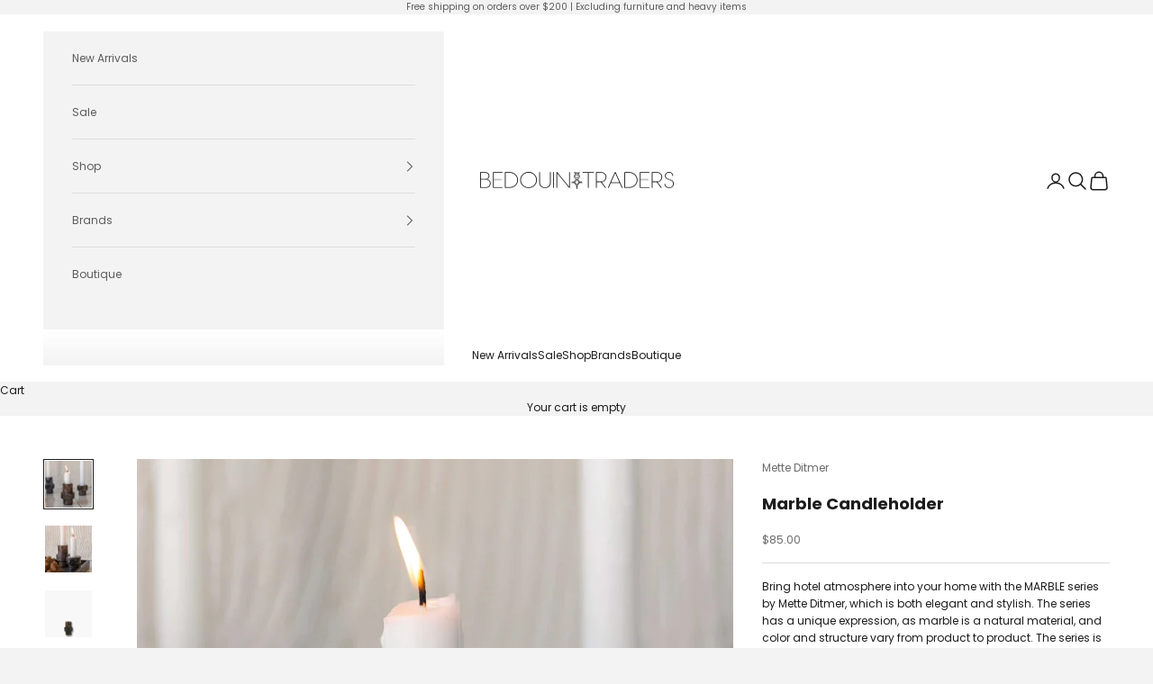

--- FILE ---
content_type: text/html; charset=utf-8
request_url: https://bedouintraders.com.au/products/marble-candleholder-large
body_size: 28553
content:
<!doctype html>

<html lang="en" dir="ltr">
  <head>
    <meta charset="utf-8">
    <meta name="viewport" content="width=device-width, initial-scale=1.0, height=device-height, minimum-scale=1.0, maximum-scale=5.0">

    <title>Marble Candleholder</title><meta name="description" content="Bring hotel atmosphere into your home with the MARBLE series by Mette Ditmer, which is both elegant and stylish. The series has a unique expression, as marble is a natural material, and color and structure vary from product to product. The series is very robust and heavy, and the material marble just gets prettier and "><link rel="canonical" href="https://bedouintraders.com.au/products/marble-candleholder-large"><link rel="shortcut icon" href="//bedouintraders.com.au/cdn/shop/files/BT_icon.png?v=1613563696&width=96">
      <link rel="apple-touch-icon" href="//bedouintraders.com.au/cdn/shop/files/BT_icon.png?v=1613563696&width=180"><link rel="preconnect" href="https://fonts.shopifycdn.com" crossorigin><link rel="preload" href="//bedouintraders.com.au/cdn/fonts/jost/jost_n4.d47a1b6347ce4a4c9f437608011273009d91f2b7.woff2" as="font" type="font/woff2" crossorigin><link rel="preload" href="//bedouintraders.com.au/cdn/fonts/poppins/poppins_n4.0ba78fa5af9b0e1a374041b3ceaadf0a43b41362.woff2" as="font" type="font/woff2" crossorigin><meta property="og:type" content="product">
  <meta property="og:title" content="Marble Candleholder">
  <meta property="product:price:amount" content="85.00">
  <meta property="product:price:currency" content="AUD">
  <meta property="product:availability" content="in stock"><meta property="og:image" content="http://bedouintraders.com.au/cdn/shop/files/MARBLE_candleholder_col01_05_800x_d42cb5d7-9dd5-4ffb-aa77-a830ff8614e5.webp?v=1682640490&width=2048">
  <meta property="og:image:secure_url" content="https://bedouintraders.com.au/cdn/shop/files/MARBLE_candleholder_col01_05_800x_d42cb5d7-9dd5-4ffb-aa77-a830ff8614e5.webp?v=1682640490&width=2048">
  <meta property="og:image:width" content="800">
  <meta property="og:image:height" content="800"><meta property="og:description" content="Bring hotel atmosphere into your home with the MARBLE series by Mette Ditmer, which is both elegant and stylish. The series has a unique expression, as marble is a natural material, and color and structure vary from product to product. The series is very robust and heavy, and the material marble just gets prettier and "><meta property="og:url" content="https://bedouintraders.com.au/products/marble-candleholder-large">
<meta property="og:site_name" content="Bedouin Traders"><meta name="twitter:card" content="summary"><meta name="twitter:title" content="Marble Candleholder">
  <meta name="twitter:description" content="Bring hotel atmosphere into your home with the MARBLE series by Mette Ditmer, which is both elegant and stylish. The series has a unique expression, as marble is a natural material, and color and structure vary from product to product. The series is very robust and heavy, and the material marble just gets prettier and prettier as time goes on.MARBLE CANDLE HOLDERS are simple and fine candlesticks with an elegant look that adds cosiness and luxury atmosphere to your home. The series is available in two marble styles and two sizes. Mixes and matches beautifully on a well-set table or as part of a still life on your coffee table, in the bathroom or to welcome your guests in the hallway.Size:  Ø5,5 x H7 cmMaterial: MarbleCare instructions: Wash by hand or use a damp cloth. We recommend alm. dishwashing liquid. Do not"><meta name="twitter:image" content="https://bedouintraders.com.au/cdn/shop/files/MARBLE_candleholder_col01_05_800x_d42cb5d7-9dd5-4ffb-aa77-a830ff8614e5.webp?crop=center&height=1200&v=1682640490&width=1200">
  <meta name="twitter:image:alt" content=""><script async crossorigin fetchpriority="high" src="/cdn/shopifycloud/importmap-polyfill/es-modules-shim.2.4.0.js"></script>
<script type="application/ld+json">{"@context":"http:\/\/schema.org\/","@id":"\/products\/marble-candleholder-large#product","@type":"ProductGroup","brand":{"@type":"Brand","name":"Mette Ditmer"},"category":"Marble","description":"Bring hotel atmosphere into your home with the MARBLE series by Mette Ditmer, which is both elegant and stylish. The series has a unique expression, as marble is a natural material, and color and structure vary from product to product. The series is very robust and heavy, and the material marble just gets prettier and prettier as time goes on.MARBLE CANDLE HOLDERS are simple and fine candlesticks with an elegant look that adds cosiness and luxury atmosphere to your home. The series is available in two marble styles and two sizes. Mixes and matches beautifully on a well-set table or as part of a still life on your coffee table, in the bathroom or to welcome your guests in the hallway.Size:  Ø5,5 x H7 cmMaterial: MarbleCare instructions: Wash by hand or use a damp cloth. We recommend alm. dishwashing liquid. Do not use acidic cleaning agents. The product is not suitable for the dishwasher.","hasVariant":[{"@id":"\/products\/marble-candleholder-large?variant=41629038936111#variant","@type":"Product","image":"https:\/\/bedouintraders.com.au\/cdn\/shop\/files\/MARBLE_candleholder_col01_05_800x_d42cb5d7-9dd5-4ffb-aa77-a830ff8614e5.webp?v=1682640490\u0026width=1920","name":"Marble Candleholder - Large \/ Brown","offers":{"@id":"\/products\/marble-candleholder-large?variant=41629038936111#offer","@type":"Offer","availability":"http:\/\/schema.org\/InStock","price":"85.00","priceCurrency":"AUD","url":"https:\/\/bedouintraders.com.au\/products\/marble-candleholder-large?variant=41629038936111"},"sku":"MDMARCA-L01"}],"name":"Marble Candleholder","productGroupID":"7267943383087","url":"https:\/\/bedouintraders.com.au\/products\/marble-candleholder-large"}</script><script type="application/ld+json">
  {
    "@context": "https://schema.org",
    "@type": "BreadcrumbList",
    "itemListElement": [{
        "@type": "ListItem",
        "position": 1,
        "name": "Home",
        "item": "https://bedouintraders.com.au"
      },{
            "@type": "ListItem",
            "position": 2,
            "name": "Marble Candleholder",
            "item": "https://bedouintraders.com.au/products/marble-candleholder-large"
          }]
  }
</script><style>/* Typography (heading) */
  @font-face {
  font-family: Jost;
  font-weight: 400;
  font-style: normal;
  font-display: fallback;
  src: url("//bedouintraders.com.au/cdn/fonts/jost/jost_n4.d47a1b6347ce4a4c9f437608011273009d91f2b7.woff2") format("woff2"),
       url("//bedouintraders.com.au/cdn/fonts/jost/jost_n4.791c46290e672b3f85c3d1c651ef2efa3819eadd.woff") format("woff");
}

@font-face {
  font-family: Jost;
  font-weight: 400;
  font-style: italic;
  font-display: fallback;
  src: url("//bedouintraders.com.au/cdn/fonts/jost/jost_i4.b690098389649750ada222b9763d55796c5283a5.woff2") format("woff2"),
       url("//bedouintraders.com.au/cdn/fonts/jost/jost_i4.fd766415a47e50b9e391ae7ec04e2ae25e7e28b0.woff") format("woff");
}

/* Typography (body) */
  @font-face {
  font-family: Poppins;
  font-weight: 400;
  font-style: normal;
  font-display: fallback;
  src: url("//bedouintraders.com.au/cdn/fonts/poppins/poppins_n4.0ba78fa5af9b0e1a374041b3ceaadf0a43b41362.woff2") format("woff2"),
       url("//bedouintraders.com.au/cdn/fonts/poppins/poppins_n4.214741a72ff2596839fc9760ee7a770386cf16ca.woff") format("woff");
}

@font-face {
  font-family: Poppins;
  font-weight: 400;
  font-style: italic;
  font-display: fallback;
  src: url("//bedouintraders.com.au/cdn/fonts/poppins/poppins_i4.846ad1e22474f856bd6b81ba4585a60799a9f5d2.woff2") format("woff2"),
       url("//bedouintraders.com.au/cdn/fonts/poppins/poppins_i4.56b43284e8b52fc64c1fd271f289a39e8477e9ec.woff") format("woff");
}

@font-face {
  font-family: Poppins;
  font-weight: 700;
  font-style: normal;
  font-display: fallback;
  src: url("//bedouintraders.com.au/cdn/fonts/poppins/poppins_n7.56758dcf284489feb014a026f3727f2f20a54626.woff2") format("woff2"),
       url("//bedouintraders.com.au/cdn/fonts/poppins/poppins_n7.f34f55d9b3d3205d2cd6f64955ff4b36f0cfd8da.woff") format("woff");
}

@font-face {
  font-family: Poppins;
  font-weight: 700;
  font-style: italic;
  font-display: fallback;
  src: url("//bedouintraders.com.au/cdn/fonts/poppins/poppins_i7.42fd71da11e9d101e1e6c7932199f925f9eea42d.woff2") format("woff2"),
       url("//bedouintraders.com.au/cdn/fonts/poppins/poppins_i7.ec8499dbd7616004e21155106d13837fff4cf556.woff") format("woff");
}

:root {
    /* Container */
    --container-max-width: 100%;
    --container-xxs-max-width: 27.5rem; /* 440px */
    --container-xs-max-width: 42.5rem; /* 680px */
    --container-sm-max-width: 61.25rem; /* 980px */
    --container-md-max-width: 71.875rem; /* 1150px */
    --container-lg-max-width: 78.75rem; /* 1260px */
    --container-xl-max-width: 85rem; /* 1360px */
    --container-gutter: 1.25rem;

    --section-vertical-spacing: 2.5rem;
    --section-vertical-spacing-tight:2.5rem;

    --section-stack-gap:2.25rem;
    --section-stack-gap-tight:2.25rem;

    /* Form settings */
    --form-gap: 1.25rem; /* Gap between fieldset and submit button */
    --fieldset-gap: 1rem; /* Gap between each form input within a fieldset */
    --form-control-gap: 0.625rem; /* Gap between input and label (ignored for floating label) */
    --checkbox-control-gap: 0.75rem; /* Horizontal gap between checkbox and its associated label */
    --input-padding-block: 0.65rem; /* Vertical padding for input, textarea and native select */
    --input-padding-inline: 0.8rem; /* Horizontal padding for input, textarea and native select */
    --checkbox-size: 0.875rem; /* Size (width and height) for checkbox */

    /* Other sizes */
    --sticky-area-height: calc(var(--announcement-bar-is-sticky, 0) * var(--announcement-bar-height, 0px) + var(--header-is-sticky, 0) * var(--header-is-visible, 1) * var(--header-height, 0px));

    /* RTL support */
    --transform-logical-flip: 1;
    --transform-origin-start: left;
    --transform-origin-end: right;

    /**
     * ---------------------------------------------------------------------
     * TYPOGRAPHY
     * ---------------------------------------------------------------------
     */

    /* Font properties */
    --heading-font-family: Jost, sans-serif;
    --heading-font-weight: 400;
    --heading-font-style: normal;
    --heading-text-transform: uppercase;
    --heading-letter-spacing: 0.18em;
    --text-font-family: Poppins, sans-serif;
    --text-font-weight: 400;
    --text-font-style: normal;
    --text-letter-spacing: 0.0em;
    --button-font: var(--text-font-style) var(--text-font-weight) var(--text-sm) / 1.65 var(--text-font-family);
    --button-text-transform: uppercase;
    --button-letter-spacing: 0.18em;

    /* Font sizes */--text-heading-size-factor: 1;
    --text-h1: max(0.6875rem, clamp(1.375rem, 1.146341463414634rem + 0.975609756097561vw, 2rem) * var(--text-heading-size-factor));
    --text-h2: max(0.6875rem, clamp(1.25rem, 1.0670731707317074rem + 0.7804878048780488vw, 1.75rem) * var(--text-heading-size-factor));
    --text-h3: max(0.6875rem, clamp(1.125rem, 1.0335365853658536rem + 0.3902439024390244vw, 1.375rem) * var(--text-heading-size-factor));
    --text-h4: max(0.6875rem, clamp(1rem, 0.9542682926829268rem + 0.1951219512195122vw, 1.125rem) * var(--text-heading-size-factor));
    --text-h5: calc(0.875rem * var(--text-heading-size-factor));
    --text-h6: calc(0.75rem * var(--text-heading-size-factor));

    --text-xs: 0.6875rem;
    --text-sm: 0.75rem;
    --text-base: 0.75rem;
    --text-lg: 0.875rem;
    --text-xl: 1.0rem;

    /* Rounded variables (used for border radius) */
    --rounded-full: 9999px;
    --button-border-radius: 0.0rem;
    --input-border-radius: 0.0rem;

    /* Box shadow */
    --shadow-sm: 0 2px 8px rgb(0 0 0 / 0.05);
    --shadow: 0 5px 15px rgb(0 0 0 / 0.05);
    --shadow-md: 0 5px 30px rgb(0 0 0 / 0.05);
    --shadow-block: px px px rgb(var(--text-primary) / 0.0);

    /**
     * ---------------------------------------------------------------------
     * OTHER
     * ---------------------------------------------------------------------
     */

    --checkmark-svg-url: url(//bedouintraders.com.au/cdn/shop/t/5/assets/checkmark.svg?v=77552481021870063511761015769);
    --cursor-zoom-in-svg-url: url(//bedouintraders.com.au/cdn/shop/t/5/assets/cursor-zoom-in.svg?v=124716685840169004971761017138);
  }

  [dir="rtl"]:root {
    /* RTL support */
    --transform-logical-flip: -1;
    --transform-origin-start: right;
    --transform-origin-end: left;
  }

  @media screen and (min-width: 700px) {
    :root {
      /* Typography (font size) */
      --text-xs: 0.6875rem;
      --text-sm: 0.75rem;
      --text-base: 0.75rem;
      --text-lg: 0.875rem;
      --text-xl: 1.125rem;

      /* Spacing settings */
      --container-gutter: 2rem;
    }
  }

  @media screen and (min-width: 1000px) {
    :root {
      /* Spacing settings */
      --container-gutter: 3rem;

      --section-vertical-spacing: 4rem;
      --section-vertical-spacing-tight: 4rem;

      --section-stack-gap:3rem;
      --section-stack-gap-tight:3rem;
    }
  }:root {/* Overlay used for modal */
    --page-overlay: 0 0 0 / 0.4;

    /* We use the first scheme background as default */
    --page-background: ;

    /* Product colors */
    --on-sale-text: 227 44 43;
    --on-sale-badge-background: 227 44 43;
    --on-sale-badge-text: 255 255 255;
    --sold-out-badge-background: 239 239 239;
    --sold-out-badge-text: 0 0 0 / 0.65;
    --custom-badge-background: 28 28 28;
    --custom-badge-text: 255 255 255;
    --star-color: 28 28 28;

    /* Status colors */
    --success-background: 212 227 203;
    --success-text: 48 122 7;
    --warning-background: 253 241 224;
    --warning-text: 237 138 0;
    --error-background: 243 204 204;
    --error-text: 203 43 43;
  }.color-scheme--scheme-1 {
      /* Color settings */--accent: 28 28 28;
      --text-color: 28 28 28;
      --background: 255 255 255 / 1.0;
      --background-without-opacity: 255 255 255;
      --background-gradient: ;--border-color: 221 221 221;/* Button colors */
      --button-background: 28 28 28;
      --button-text-color: 255 255 255;

      /* Circled buttons */
      --circle-button-background: 255 255 255;
      --circle-button-text-color: 28 28 28;
    }.shopify-section:has(.section-spacing.color-scheme--bg-54922f2e920ba8346f6dc0fba343d673) + .shopify-section:has(.section-spacing.color-scheme--bg-54922f2e920ba8346f6dc0fba343d673:not(.bordered-section)) .section-spacing {
      padding-block-start: 0;
    }.color-scheme--scheme-2 {
      /* Color settings */--accent: 92 92 92;
      --text-color: 92 92 92;
      --background: 243 243 243 / 1.0;
      --background-without-opacity: 243 243 243;
      --background-gradient: ;--border-color: 220 220 220;/* Button colors */
      --button-background: 92 92 92;
      --button-text-color: 255 255 255;

      /* Circled buttons */
      --circle-button-background: 255 255 255;
      --circle-button-text-color: 92 92 92;
    }.shopify-section:has(.section-spacing.color-scheme--bg-78566feb045e1e2e6eb726ab373c36bd) + .shopify-section:has(.section-spacing.color-scheme--bg-78566feb045e1e2e6eb726ab373c36bd:not(.bordered-section)) .section-spacing {
      padding-block-start: 0;
    }.color-scheme--scheme-3 {
      /* Color settings */--accent: 255 255 255;
      --text-color: 255 255 255;
      --background: 28 28 28 / 1.0;
      --background-without-opacity: 28 28 28;
      --background-gradient: ;--border-color: 62 62 62;/* Button colors */
      --button-background: 255 255 255;
      --button-text-color: 28 28 28;

      /* Circled buttons */
      --circle-button-background: 255 255 255;
      --circle-button-text-color: 28 28 28;
    }.shopify-section:has(.section-spacing.color-scheme--bg-c1f8cb21047e4797e94d0969dc5d1e44) + .shopify-section:has(.section-spacing.color-scheme--bg-c1f8cb21047e4797e94d0969dc5d1e44:not(.bordered-section)) .section-spacing {
      padding-block-start: 0;
    }.color-scheme--scheme-4 {
      /* Color settings */--accent: 255 255 255;
      --text-color: 255 255 255;
      --background: 0 0 0 / 0.0;
      --background-without-opacity: 0 0 0;
      --background-gradient: ;--border-color: 255 255 255;/* Button colors */
      --button-background: 255 255 255;
      --button-text-color: 28 28 28;

      /* Circled buttons */
      --circle-button-background: 255 255 255;
      --circle-button-text-color: 28 28 28;
    }.shopify-section:has(.section-spacing.color-scheme--bg-3671eee015764974ee0aef1536023e0f) + .shopify-section:has(.section-spacing.color-scheme--bg-3671eee015764974ee0aef1536023e0f:not(.bordered-section)) .section-spacing {
      padding-block-start: 0;
    }.color-scheme--dialog {
      /* Color settings */--accent: 92 92 92;
      --text-color: 92 92 92;
      --background: 243 243 243 / 1.0;
      --background-without-opacity: 243 243 243;
      --background-gradient: ;--border-color: 220 220 220;/* Button colors */
      --button-background: 92 92 92;
      --button-text-color: 255 255 255;

      /* Circled buttons */
      --circle-button-background: 255 255 255;
      --circle-button-text-color: 92 92 92;
    }
</style><script>
  // This allows to expose several variables to the global scope, to be used in scripts
  window.themeVariables = {
    settings: {
      showPageTransition: null,
      pageType: "product",
      moneyFormat: "${{amount}}",
      moneyWithCurrencyFormat: "${{amount}} AUD",
      currencyCodeEnabled: false,
      cartType: "drawer",
      staggerMenuApparition: true
    },

    strings: {
      addedToCart: "Added to your cart!",
      closeGallery: "Close gallery",
      zoomGallery: "Zoom picture",
      errorGallery: "Image cannot be loaded",
      shippingEstimatorNoResults: "Sorry, we do not ship to your address.",
      shippingEstimatorOneResult: "There is one shipping rate for your address:",
      shippingEstimatorMultipleResults: "There are several shipping rates for your address:",
      shippingEstimatorError: "One or more error occurred while retrieving shipping rates:",
      next: "Next",
      previous: "Previous"
    },

    mediaQueries: {
      'sm': 'screen and (min-width: 700px)',
      'md': 'screen and (min-width: 1000px)',
      'lg': 'screen and (min-width: 1150px)',
      'xl': 'screen and (min-width: 1400px)',
      '2xl': 'screen and (min-width: 1600px)',
      'sm-max': 'screen and (max-width: 699px)',
      'md-max': 'screen and (max-width: 999px)',
      'lg-max': 'screen and (max-width: 1149px)',
      'xl-max': 'screen and (max-width: 1399px)',
      '2xl-max': 'screen and (max-width: 1599px)',
      'motion-safe': '(prefers-reduced-motion: no-preference)',
      'motion-reduce': '(prefers-reduced-motion: reduce)',
      'supports-hover': 'screen and (pointer: fine)',
      'supports-touch': 'screen and (hover: none)'
    }
  };</script><script type="importmap">{
        "imports": {
          "vendor": "//bedouintraders.com.au/cdn/shop/t/5/assets/vendor.min.js?v=118757129943152772801761015760",
          "theme": "//bedouintraders.com.au/cdn/shop/t/5/assets/theme.js?v=101968322525841978421761015760",
          "photoswipe": "//bedouintraders.com.au/cdn/shop/t/5/assets/photoswipe.min.js?v=13374349288281597431761015760"
        }
      }
    </script>

    <script type="module" src="//bedouintraders.com.au/cdn/shop/t/5/assets/vendor.min.js?v=118757129943152772801761015760"></script>
    <script type="module" src="//bedouintraders.com.au/cdn/shop/t/5/assets/theme.js?v=101968322525841978421761015760"></script>

    <script>window.performance && window.performance.mark && window.performance.mark('shopify.content_for_header.start');</script><meta id="shopify-digital-wallet" name="shopify-digital-wallet" content="/26209681455/digital_wallets/dialog">
<meta name="shopify-checkout-api-token" content="25c8dffdc0fe79104bb6473b029373c2">
<link rel="alternate" type="application/json+oembed" href="https://bedouintraders.com.au/products/marble-candleholder-large.oembed">
<script async="async" src="/checkouts/internal/preloads.js?locale=en-AU"></script>
<link rel="preconnect" href="https://shop.app" crossorigin="anonymous">
<script async="async" src="https://shop.app/checkouts/internal/preloads.js?locale=en-AU&shop_id=26209681455" crossorigin="anonymous"></script>
<script id="apple-pay-shop-capabilities" type="application/json">{"shopId":26209681455,"countryCode":"AU","currencyCode":"AUD","merchantCapabilities":["supports3DS"],"merchantId":"gid:\/\/shopify\/Shop\/26209681455","merchantName":"Bedouin Traders","requiredBillingContactFields":["postalAddress","email"],"requiredShippingContactFields":["postalAddress","email"],"shippingType":"shipping","supportedNetworks":["visa","masterCard","amex","jcb"],"total":{"type":"pending","label":"Bedouin Traders","amount":"1.00"},"shopifyPaymentsEnabled":true,"supportsSubscriptions":true}</script>
<script id="shopify-features" type="application/json">{"accessToken":"25c8dffdc0fe79104bb6473b029373c2","betas":["rich-media-storefront-analytics"],"domain":"bedouintraders.com.au","predictiveSearch":true,"shopId":26209681455,"locale":"en"}</script>
<script>var Shopify = Shopify || {};
Shopify.shop = "bedouintraders.myshopify.com";
Shopify.locale = "en";
Shopify.currency = {"active":"AUD","rate":"1.0"};
Shopify.country = "AU";
Shopify.theme = {"name":"BedouinTrade - Ebb Flow Oct 2025","id":149562294319,"schema_name":"Prestige","schema_version":"10.10.1","theme_store_id":855,"role":"main"};
Shopify.theme.handle = "null";
Shopify.theme.style = {"id":null,"handle":null};
Shopify.cdnHost = "bedouintraders.com.au/cdn";
Shopify.routes = Shopify.routes || {};
Shopify.routes.root = "/";</script>
<script type="module">!function(o){(o.Shopify=o.Shopify||{}).modules=!0}(window);</script>
<script>!function(o){function n(){var o=[];function n(){o.push(Array.prototype.slice.apply(arguments))}return n.q=o,n}var t=o.Shopify=o.Shopify||{};t.loadFeatures=n(),t.autoloadFeatures=n()}(window);</script>
<script>
  window.ShopifyPay = window.ShopifyPay || {};
  window.ShopifyPay.apiHost = "shop.app\/pay";
  window.ShopifyPay.redirectState = null;
</script>
<script id="shop-js-analytics" type="application/json">{"pageType":"product"}</script>
<script defer="defer" async type="module" src="//bedouintraders.com.au/cdn/shopifycloud/shop-js/modules/v2/client.init-shop-cart-sync_BT-GjEfc.en.esm.js"></script>
<script defer="defer" async type="module" src="//bedouintraders.com.au/cdn/shopifycloud/shop-js/modules/v2/chunk.common_D58fp_Oc.esm.js"></script>
<script defer="defer" async type="module" src="//bedouintraders.com.au/cdn/shopifycloud/shop-js/modules/v2/chunk.modal_xMitdFEc.esm.js"></script>
<script type="module">
  await import("//bedouintraders.com.au/cdn/shopifycloud/shop-js/modules/v2/client.init-shop-cart-sync_BT-GjEfc.en.esm.js");
await import("//bedouintraders.com.au/cdn/shopifycloud/shop-js/modules/v2/chunk.common_D58fp_Oc.esm.js");
await import("//bedouintraders.com.au/cdn/shopifycloud/shop-js/modules/v2/chunk.modal_xMitdFEc.esm.js");

  window.Shopify.SignInWithShop?.initShopCartSync?.({"fedCMEnabled":true,"windoidEnabled":true});

</script>
<script>
  window.Shopify = window.Shopify || {};
  if (!window.Shopify.featureAssets) window.Shopify.featureAssets = {};
  window.Shopify.featureAssets['shop-js'] = {"shop-cart-sync":["modules/v2/client.shop-cart-sync_DZOKe7Ll.en.esm.js","modules/v2/chunk.common_D58fp_Oc.esm.js","modules/v2/chunk.modal_xMitdFEc.esm.js"],"init-fed-cm":["modules/v2/client.init-fed-cm_B6oLuCjv.en.esm.js","modules/v2/chunk.common_D58fp_Oc.esm.js","modules/v2/chunk.modal_xMitdFEc.esm.js"],"shop-cash-offers":["modules/v2/client.shop-cash-offers_D2sdYoxE.en.esm.js","modules/v2/chunk.common_D58fp_Oc.esm.js","modules/v2/chunk.modal_xMitdFEc.esm.js"],"shop-login-button":["modules/v2/client.shop-login-button_QeVjl5Y3.en.esm.js","modules/v2/chunk.common_D58fp_Oc.esm.js","modules/v2/chunk.modal_xMitdFEc.esm.js"],"pay-button":["modules/v2/client.pay-button_DXTOsIq6.en.esm.js","modules/v2/chunk.common_D58fp_Oc.esm.js","modules/v2/chunk.modal_xMitdFEc.esm.js"],"shop-button":["modules/v2/client.shop-button_DQZHx9pm.en.esm.js","modules/v2/chunk.common_D58fp_Oc.esm.js","modules/v2/chunk.modal_xMitdFEc.esm.js"],"avatar":["modules/v2/client.avatar_BTnouDA3.en.esm.js"],"init-windoid":["modules/v2/client.init-windoid_CR1B-cfM.en.esm.js","modules/v2/chunk.common_D58fp_Oc.esm.js","modules/v2/chunk.modal_xMitdFEc.esm.js"],"init-shop-for-new-customer-accounts":["modules/v2/client.init-shop-for-new-customer-accounts_C_vY_xzh.en.esm.js","modules/v2/client.shop-login-button_QeVjl5Y3.en.esm.js","modules/v2/chunk.common_D58fp_Oc.esm.js","modules/v2/chunk.modal_xMitdFEc.esm.js"],"init-shop-email-lookup-coordinator":["modules/v2/client.init-shop-email-lookup-coordinator_BI7n9ZSv.en.esm.js","modules/v2/chunk.common_D58fp_Oc.esm.js","modules/v2/chunk.modal_xMitdFEc.esm.js"],"init-shop-cart-sync":["modules/v2/client.init-shop-cart-sync_BT-GjEfc.en.esm.js","modules/v2/chunk.common_D58fp_Oc.esm.js","modules/v2/chunk.modal_xMitdFEc.esm.js"],"shop-toast-manager":["modules/v2/client.shop-toast-manager_DiYdP3xc.en.esm.js","modules/v2/chunk.common_D58fp_Oc.esm.js","modules/v2/chunk.modal_xMitdFEc.esm.js"],"init-customer-accounts":["modules/v2/client.init-customer-accounts_D9ZNqS-Q.en.esm.js","modules/v2/client.shop-login-button_QeVjl5Y3.en.esm.js","modules/v2/chunk.common_D58fp_Oc.esm.js","modules/v2/chunk.modal_xMitdFEc.esm.js"],"init-customer-accounts-sign-up":["modules/v2/client.init-customer-accounts-sign-up_iGw4briv.en.esm.js","modules/v2/client.shop-login-button_QeVjl5Y3.en.esm.js","modules/v2/chunk.common_D58fp_Oc.esm.js","modules/v2/chunk.modal_xMitdFEc.esm.js"],"shop-follow-button":["modules/v2/client.shop-follow-button_CqMgW2wH.en.esm.js","modules/v2/chunk.common_D58fp_Oc.esm.js","modules/v2/chunk.modal_xMitdFEc.esm.js"],"checkout-modal":["modules/v2/client.checkout-modal_xHeaAweL.en.esm.js","modules/v2/chunk.common_D58fp_Oc.esm.js","modules/v2/chunk.modal_xMitdFEc.esm.js"],"shop-login":["modules/v2/client.shop-login_D91U-Q7h.en.esm.js","modules/v2/chunk.common_D58fp_Oc.esm.js","modules/v2/chunk.modal_xMitdFEc.esm.js"],"lead-capture":["modules/v2/client.lead-capture_BJmE1dJe.en.esm.js","modules/v2/chunk.common_D58fp_Oc.esm.js","modules/v2/chunk.modal_xMitdFEc.esm.js"],"payment-terms":["modules/v2/client.payment-terms_Ci9AEqFq.en.esm.js","modules/v2/chunk.common_D58fp_Oc.esm.js","modules/v2/chunk.modal_xMitdFEc.esm.js"]};
</script>
<script>(function() {
  var isLoaded = false;
  function asyncLoad() {
    if (isLoaded) return;
    isLoaded = true;
    var urls = ["https:\/\/f624058c3f5c8edb775a-dea6612566ec344afdf376d2faa6c82f.ssl.cf5.rackcdn.com\/skt_brandedgc_start.js?shop=bedouintraders.myshopify.com"];
    for (var i = 0; i < urls.length; i++) {
      var s = document.createElement('script');
      s.type = 'text/javascript';
      s.async = true;
      s.src = urls[i];
      var x = document.getElementsByTagName('script')[0];
      x.parentNode.insertBefore(s, x);
    }
  };
  if(window.attachEvent) {
    window.attachEvent('onload', asyncLoad);
  } else {
    window.addEventListener('load', asyncLoad, false);
  }
})();</script>
<script id="__st">var __st={"a":26209681455,"offset":36000,"reqid":"d618f967-93dc-49c0-9f61-307cadc63993-1769259188","pageurl":"bedouintraders.com.au\/products\/marble-candleholder-large","u":"178c19c03d42","p":"product","rtyp":"product","rid":7267943383087};</script>
<script>window.ShopifyPaypalV4VisibilityTracking = true;</script>
<script id="captcha-bootstrap">!function(){'use strict';const t='contact',e='account',n='new_comment',o=[[t,t],['blogs',n],['comments',n],[t,'customer']],c=[[e,'customer_login'],[e,'guest_login'],[e,'recover_customer_password'],[e,'create_customer']],r=t=>t.map((([t,e])=>`form[action*='/${t}']:not([data-nocaptcha='true']) input[name='form_type'][value='${e}']`)).join(','),a=t=>()=>t?[...document.querySelectorAll(t)].map((t=>t.form)):[];function s(){const t=[...o],e=r(t);return a(e)}const i='password',u='form_key',d=['recaptcha-v3-token','g-recaptcha-response','h-captcha-response',i],f=()=>{try{return window.sessionStorage}catch{return}},m='__shopify_v',_=t=>t.elements[u];function p(t,e,n=!1){try{const o=window.sessionStorage,c=JSON.parse(o.getItem(e)),{data:r}=function(t){const{data:e,action:n}=t;return t[m]||n?{data:e,action:n}:{data:t,action:n}}(c);for(const[e,n]of Object.entries(r))t.elements[e]&&(t.elements[e].value=n);n&&o.removeItem(e)}catch(o){console.error('form repopulation failed',{error:o})}}const l='form_type',E='cptcha';function T(t){t.dataset[E]=!0}const w=window,h=w.document,L='Shopify',v='ce_forms',y='captcha';let A=!1;((t,e)=>{const n=(g='f06e6c50-85a8-45c8-87d0-21a2b65856fe',I='https://cdn.shopify.com/shopifycloud/storefront-forms-hcaptcha/ce_storefront_forms_captcha_hcaptcha.v1.5.2.iife.js',D={infoText:'Protected by hCaptcha',privacyText:'Privacy',termsText:'Terms'},(t,e,n)=>{const o=w[L][v],c=o.bindForm;if(c)return c(t,g,e,D).then(n);var r;o.q.push([[t,g,e,D],n]),r=I,A||(h.body.append(Object.assign(h.createElement('script'),{id:'captcha-provider',async:!0,src:r})),A=!0)});var g,I,D;w[L]=w[L]||{},w[L][v]=w[L][v]||{},w[L][v].q=[],w[L][y]=w[L][y]||{},w[L][y].protect=function(t,e){n(t,void 0,e),T(t)},Object.freeze(w[L][y]),function(t,e,n,w,h,L){const[v,y,A,g]=function(t,e,n){const i=e?o:[],u=t?c:[],d=[...i,...u],f=r(d),m=r(i),_=r(d.filter((([t,e])=>n.includes(e))));return[a(f),a(m),a(_),s()]}(w,h,L),I=t=>{const e=t.target;return e instanceof HTMLFormElement?e:e&&e.form},D=t=>v().includes(t);t.addEventListener('submit',(t=>{const e=I(t);if(!e)return;const n=D(e)&&!e.dataset.hcaptchaBound&&!e.dataset.recaptchaBound,o=_(e),c=g().includes(e)&&(!o||!o.value);(n||c)&&t.preventDefault(),c&&!n&&(function(t){try{if(!f())return;!function(t){const e=f();if(!e)return;const n=_(t);if(!n)return;const o=n.value;o&&e.removeItem(o)}(t);const e=Array.from(Array(32),(()=>Math.random().toString(36)[2])).join('');!function(t,e){_(t)||t.append(Object.assign(document.createElement('input'),{type:'hidden',name:u})),t.elements[u].value=e}(t,e),function(t,e){const n=f();if(!n)return;const o=[...t.querySelectorAll(`input[type='${i}']`)].map((({name:t})=>t)),c=[...d,...o],r={};for(const[a,s]of new FormData(t).entries())c.includes(a)||(r[a]=s);n.setItem(e,JSON.stringify({[m]:1,action:t.action,data:r}))}(t,e)}catch(e){console.error('failed to persist form',e)}}(e),e.submit())}));const S=(t,e)=>{t&&!t.dataset[E]&&(n(t,e.some((e=>e===t))),T(t))};for(const o of['focusin','change'])t.addEventListener(o,(t=>{const e=I(t);D(e)&&S(e,y())}));const B=e.get('form_key'),M=e.get(l),P=B&&M;t.addEventListener('DOMContentLoaded',(()=>{const t=y();if(P)for(const e of t)e.elements[l].value===M&&p(e,B);[...new Set([...A(),...v().filter((t=>'true'===t.dataset.shopifyCaptcha))])].forEach((e=>S(e,t)))}))}(h,new URLSearchParams(w.location.search),n,t,e,['guest_login'])})(!0,!0)}();</script>
<script integrity="sha256-4kQ18oKyAcykRKYeNunJcIwy7WH5gtpwJnB7kiuLZ1E=" data-source-attribution="shopify.loadfeatures" defer="defer" src="//bedouintraders.com.au/cdn/shopifycloud/storefront/assets/storefront/load_feature-a0a9edcb.js" crossorigin="anonymous"></script>
<script crossorigin="anonymous" defer="defer" src="//bedouintraders.com.au/cdn/shopifycloud/storefront/assets/shopify_pay/storefront-65b4c6d7.js?v=20250812"></script>
<script data-source-attribution="shopify.dynamic_checkout.dynamic.init">var Shopify=Shopify||{};Shopify.PaymentButton=Shopify.PaymentButton||{isStorefrontPortableWallets:!0,init:function(){window.Shopify.PaymentButton.init=function(){};var t=document.createElement("script");t.src="https://bedouintraders.com.au/cdn/shopifycloud/portable-wallets/latest/portable-wallets.en.js",t.type="module",document.head.appendChild(t)}};
</script>
<script data-source-attribution="shopify.dynamic_checkout.buyer_consent">
  function portableWalletsHideBuyerConsent(e){var t=document.getElementById("shopify-buyer-consent"),n=document.getElementById("shopify-subscription-policy-button");t&&n&&(t.classList.add("hidden"),t.setAttribute("aria-hidden","true"),n.removeEventListener("click",e))}function portableWalletsShowBuyerConsent(e){var t=document.getElementById("shopify-buyer-consent"),n=document.getElementById("shopify-subscription-policy-button");t&&n&&(t.classList.remove("hidden"),t.removeAttribute("aria-hidden"),n.addEventListener("click",e))}window.Shopify?.PaymentButton&&(window.Shopify.PaymentButton.hideBuyerConsent=portableWalletsHideBuyerConsent,window.Shopify.PaymentButton.showBuyerConsent=portableWalletsShowBuyerConsent);
</script>
<script data-source-attribution="shopify.dynamic_checkout.cart.bootstrap">document.addEventListener("DOMContentLoaded",(function(){function t(){return document.querySelector("shopify-accelerated-checkout-cart, shopify-accelerated-checkout")}if(t())Shopify.PaymentButton.init();else{new MutationObserver((function(e,n){t()&&(Shopify.PaymentButton.init(),n.disconnect())})).observe(document.body,{childList:!0,subtree:!0})}}));
</script>
<link id="shopify-accelerated-checkout-styles" rel="stylesheet" media="screen" href="https://bedouintraders.com.au/cdn/shopifycloud/portable-wallets/latest/accelerated-checkout-backwards-compat.css" crossorigin="anonymous">
<style id="shopify-accelerated-checkout-cart">
        #shopify-buyer-consent {
  margin-top: 1em;
  display: inline-block;
  width: 100%;
}

#shopify-buyer-consent.hidden {
  display: none;
}

#shopify-subscription-policy-button {
  background: none;
  border: none;
  padding: 0;
  text-decoration: underline;
  font-size: inherit;
  cursor: pointer;
}

#shopify-subscription-policy-button::before {
  box-shadow: none;
}

      </style>

<script>window.performance && window.performance.mark && window.performance.mark('shopify.content_for_header.end');</script>
<link href="//bedouintraders.com.au/cdn/shop/t/5/assets/theme.css?v=153002433258678615821761015760" rel="stylesheet" type="text/css" media="all" /><!-- BEGIN app block: shopify://apps/klaviyo-email-marketing-sms/blocks/klaviyo-onsite-embed/2632fe16-c075-4321-a88b-50b567f42507 -->












  <script async src="https://static.klaviyo.com/onsite/js/SiU2Xy/klaviyo.js?company_id=SiU2Xy"></script>
  <script>!function(){if(!window.klaviyo){window._klOnsite=window._klOnsite||[];try{window.klaviyo=new Proxy({},{get:function(n,i){return"push"===i?function(){var n;(n=window._klOnsite).push.apply(n,arguments)}:function(){for(var n=arguments.length,o=new Array(n),w=0;w<n;w++)o[w]=arguments[w];var t="function"==typeof o[o.length-1]?o.pop():void 0,e=new Promise((function(n){window._klOnsite.push([i].concat(o,[function(i){t&&t(i),n(i)}]))}));return e}}})}catch(n){window.klaviyo=window.klaviyo||[],window.klaviyo.push=function(){var n;(n=window._klOnsite).push.apply(n,arguments)}}}}();</script>

  
    <script id="viewed_product">
      if (item == null) {
        var _learnq = _learnq || [];

        var MetafieldReviews = null
        var MetafieldYotpoRating = null
        var MetafieldYotpoCount = null
        var MetafieldLooxRating = null
        var MetafieldLooxCount = null
        var okendoProduct = null
        var okendoProductReviewCount = null
        var okendoProductReviewAverageValue = null
        try {
          // The following fields are used for Customer Hub recently viewed in order to add reviews.
          // This information is not part of __kla_viewed. Instead, it is part of __kla_viewed_reviewed_items
          MetafieldReviews = {};
          MetafieldYotpoRating = null
          MetafieldYotpoCount = null
          MetafieldLooxRating = null
          MetafieldLooxCount = null

          okendoProduct = null
          // If the okendo metafield is not legacy, it will error, which then requires the new json formatted data
          if (okendoProduct && 'error' in okendoProduct) {
            okendoProduct = null
          }
          okendoProductReviewCount = okendoProduct ? okendoProduct.reviewCount : null
          okendoProductReviewAverageValue = okendoProduct ? okendoProduct.reviewAverageValue : null
        } catch (error) {
          console.error('Error in Klaviyo onsite reviews tracking:', error);
        }

        var item = {
          Name: "Marble Candleholder",
          ProductID: 7267943383087,
          Categories: ["Design Objects","Gifting","Homewares","Mette Ditmer"],
          ImageURL: "https://bedouintraders.com.au/cdn/shop/files/MARBLE_candleholder_col01_05_800x_d42cb5d7-9dd5-4ffb-aa77-a830ff8614e5_grande.webp?v=1682640490",
          URL: "https://bedouintraders.com.au/products/marble-candleholder-large",
          Brand: "Mette Ditmer",
          Price: "$85.00",
          Value: "85.00",
          CompareAtPrice: "$0.00"
        };
        _learnq.push(['track', 'Viewed Product', item]);
        _learnq.push(['trackViewedItem', {
          Title: item.Name,
          ItemId: item.ProductID,
          Categories: item.Categories,
          ImageUrl: item.ImageURL,
          Url: item.URL,
          Metadata: {
            Brand: item.Brand,
            Price: item.Price,
            Value: item.Value,
            CompareAtPrice: item.CompareAtPrice
          },
          metafields:{
            reviews: MetafieldReviews,
            yotpo:{
              rating: MetafieldYotpoRating,
              count: MetafieldYotpoCount,
            },
            loox:{
              rating: MetafieldLooxRating,
              count: MetafieldLooxCount,
            },
            okendo: {
              rating: okendoProductReviewAverageValue,
              count: okendoProductReviewCount,
            }
          }
        }]);
      }
    </script>
  




  <script>
    window.klaviyoReviewsProductDesignMode = false
  </script>







<!-- END app block --><!-- BEGIN app block: shopify://apps/instafeed/blocks/head-block/c447db20-095d-4a10-9725-b5977662c9d5 --><link rel="preconnect" href="https://cdn.nfcube.com/">
<link rel="preconnect" href="https://scontent.cdninstagram.com/">


  <script>
    document.addEventListener('DOMContentLoaded', function () {
      let instafeedScript = document.createElement('script');

      
        instafeedScript.src = 'https://cdn.nfcube.com/instafeed-0237ea6b1a1d1dc569cabc6e39f7f69b.js';
      

      document.body.appendChild(instafeedScript);
    });
  </script>





<!-- END app block --><link href="https://monorail-edge.shopifysvc.com" rel="dns-prefetch">
<script>(function(){if ("sendBeacon" in navigator && "performance" in window) {try {var session_token_from_headers = performance.getEntriesByType('navigation')[0].serverTiming.find(x => x.name == '_s').description;} catch {var session_token_from_headers = undefined;}var session_cookie_matches = document.cookie.match(/_shopify_s=([^;]*)/);var session_token_from_cookie = session_cookie_matches && session_cookie_matches.length === 2 ? session_cookie_matches[1] : "";var session_token = session_token_from_headers || session_token_from_cookie || "";function handle_abandonment_event(e) {var entries = performance.getEntries().filter(function(entry) {return /monorail-edge.shopifysvc.com/.test(entry.name);});if (!window.abandonment_tracked && entries.length === 0) {window.abandonment_tracked = true;var currentMs = Date.now();var navigation_start = performance.timing.navigationStart;var payload = {shop_id: 26209681455,url: window.location.href,navigation_start,duration: currentMs - navigation_start,session_token,page_type: "product"};window.navigator.sendBeacon("https://monorail-edge.shopifysvc.com/v1/produce", JSON.stringify({schema_id: "online_store_buyer_site_abandonment/1.1",payload: payload,metadata: {event_created_at_ms: currentMs,event_sent_at_ms: currentMs}}));}}window.addEventListener('pagehide', handle_abandonment_event);}}());</script>
<script id="web-pixels-manager-setup">(function e(e,d,r,n,o){if(void 0===o&&(o={}),!Boolean(null===(a=null===(i=window.Shopify)||void 0===i?void 0:i.analytics)||void 0===a?void 0:a.replayQueue)){var i,a;window.Shopify=window.Shopify||{};var t=window.Shopify;t.analytics=t.analytics||{};var s=t.analytics;s.replayQueue=[],s.publish=function(e,d,r){return s.replayQueue.push([e,d,r]),!0};try{self.performance.mark("wpm:start")}catch(e){}var l=function(){var e={modern:/Edge?\/(1{2}[4-9]|1[2-9]\d|[2-9]\d{2}|\d{4,})\.\d+(\.\d+|)|Firefox\/(1{2}[4-9]|1[2-9]\d|[2-9]\d{2}|\d{4,})\.\d+(\.\d+|)|Chrom(ium|e)\/(9{2}|\d{3,})\.\d+(\.\d+|)|(Maci|X1{2}).+ Version\/(15\.\d+|(1[6-9]|[2-9]\d|\d{3,})\.\d+)([,.]\d+|)( \(\w+\)|)( Mobile\/\w+|) Safari\/|Chrome.+OPR\/(9{2}|\d{3,})\.\d+\.\d+|(CPU[ +]OS|iPhone[ +]OS|CPU[ +]iPhone|CPU IPhone OS|CPU iPad OS)[ +]+(15[._]\d+|(1[6-9]|[2-9]\d|\d{3,})[._]\d+)([._]\d+|)|Android:?[ /-](13[3-9]|1[4-9]\d|[2-9]\d{2}|\d{4,})(\.\d+|)(\.\d+|)|Android.+Firefox\/(13[5-9]|1[4-9]\d|[2-9]\d{2}|\d{4,})\.\d+(\.\d+|)|Android.+Chrom(ium|e)\/(13[3-9]|1[4-9]\d|[2-9]\d{2}|\d{4,})\.\d+(\.\d+|)|SamsungBrowser\/([2-9]\d|\d{3,})\.\d+/,legacy:/Edge?\/(1[6-9]|[2-9]\d|\d{3,})\.\d+(\.\d+|)|Firefox\/(5[4-9]|[6-9]\d|\d{3,})\.\d+(\.\d+|)|Chrom(ium|e)\/(5[1-9]|[6-9]\d|\d{3,})\.\d+(\.\d+|)([\d.]+$|.*Safari\/(?![\d.]+ Edge\/[\d.]+$))|(Maci|X1{2}).+ Version\/(10\.\d+|(1[1-9]|[2-9]\d|\d{3,})\.\d+)([,.]\d+|)( \(\w+\)|)( Mobile\/\w+|) Safari\/|Chrome.+OPR\/(3[89]|[4-9]\d|\d{3,})\.\d+\.\d+|(CPU[ +]OS|iPhone[ +]OS|CPU[ +]iPhone|CPU IPhone OS|CPU iPad OS)[ +]+(10[._]\d+|(1[1-9]|[2-9]\d|\d{3,})[._]\d+)([._]\d+|)|Android:?[ /-](13[3-9]|1[4-9]\d|[2-9]\d{2}|\d{4,})(\.\d+|)(\.\d+|)|Mobile Safari.+OPR\/([89]\d|\d{3,})\.\d+\.\d+|Android.+Firefox\/(13[5-9]|1[4-9]\d|[2-9]\d{2}|\d{4,})\.\d+(\.\d+|)|Android.+Chrom(ium|e)\/(13[3-9]|1[4-9]\d|[2-9]\d{2}|\d{4,})\.\d+(\.\d+|)|Android.+(UC? ?Browser|UCWEB|U3)[ /]?(15\.([5-9]|\d{2,})|(1[6-9]|[2-9]\d|\d{3,})\.\d+)\.\d+|SamsungBrowser\/(5\.\d+|([6-9]|\d{2,})\.\d+)|Android.+MQ{2}Browser\/(14(\.(9|\d{2,})|)|(1[5-9]|[2-9]\d|\d{3,})(\.\d+|))(\.\d+|)|K[Aa][Ii]OS\/(3\.\d+|([4-9]|\d{2,})\.\d+)(\.\d+|)/},d=e.modern,r=e.legacy,n=navigator.userAgent;return n.match(d)?"modern":n.match(r)?"legacy":"unknown"}(),u="modern"===l?"modern":"legacy",c=(null!=n?n:{modern:"",legacy:""})[u],f=function(e){return[e.baseUrl,"/wpm","/b",e.hashVersion,"modern"===e.buildTarget?"m":"l",".js"].join("")}({baseUrl:d,hashVersion:r,buildTarget:u}),m=function(e){var d=e.version,r=e.bundleTarget,n=e.surface,o=e.pageUrl,i=e.monorailEndpoint;return{emit:function(e){var a=e.status,t=e.errorMsg,s=(new Date).getTime(),l=JSON.stringify({metadata:{event_sent_at_ms:s},events:[{schema_id:"web_pixels_manager_load/3.1",payload:{version:d,bundle_target:r,page_url:o,status:a,surface:n,error_msg:t},metadata:{event_created_at_ms:s}}]});if(!i)return console&&console.warn&&console.warn("[Web Pixels Manager] No Monorail endpoint provided, skipping logging."),!1;try{return self.navigator.sendBeacon.bind(self.navigator)(i,l)}catch(e){}var u=new XMLHttpRequest;try{return u.open("POST",i,!0),u.setRequestHeader("Content-Type","text/plain"),u.send(l),!0}catch(e){return console&&console.warn&&console.warn("[Web Pixels Manager] Got an unhandled error while logging to Monorail."),!1}}}}({version:r,bundleTarget:l,surface:e.surface,pageUrl:self.location.href,monorailEndpoint:e.monorailEndpoint});try{o.browserTarget=l,function(e){var d=e.src,r=e.async,n=void 0===r||r,o=e.onload,i=e.onerror,a=e.sri,t=e.scriptDataAttributes,s=void 0===t?{}:t,l=document.createElement("script"),u=document.querySelector("head"),c=document.querySelector("body");if(l.async=n,l.src=d,a&&(l.integrity=a,l.crossOrigin="anonymous"),s)for(var f in s)if(Object.prototype.hasOwnProperty.call(s,f))try{l.dataset[f]=s[f]}catch(e){}if(o&&l.addEventListener("load",o),i&&l.addEventListener("error",i),u)u.appendChild(l);else{if(!c)throw new Error("Did not find a head or body element to append the script");c.appendChild(l)}}({src:f,async:!0,onload:function(){if(!function(){var e,d;return Boolean(null===(d=null===(e=window.Shopify)||void 0===e?void 0:e.analytics)||void 0===d?void 0:d.initialized)}()){var d=window.webPixelsManager.init(e)||void 0;if(d){var r=window.Shopify.analytics;r.replayQueue.forEach((function(e){var r=e[0],n=e[1],o=e[2];d.publishCustomEvent(r,n,o)})),r.replayQueue=[],r.publish=d.publishCustomEvent,r.visitor=d.visitor,r.initialized=!0}}},onerror:function(){return m.emit({status:"failed",errorMsg:"".concat(f," has failed to load")})},sri:function(e){var d=/^sha384-[A-Za-z0-9+/=]+$/;return"string"==typeof e&&d.test(e)}(c)?c:"",scriptDataAttributes:o}),m.emit({status:"loading"})}catch(e){m.emit({status:"failed",errorMsg:(null==e?void 0:e.message)||"Unknown error"})}}})({shopId: 26209681455,storefrontBaseUrl: "https://bedouintraders.com.au",extensionsBaseUrl: "https://extensions.shopifycdn.com/cdn/shopifycloud/web-pixels-manager",monorailEndpoint: "https://monorail-edge.shopifysvc.com/unstable/produce_batch",surface: "storefront-renderer",enabledBetaFlags: ["2dca8a86"],webPixelsConfigList: [{"id":"1449033775","configuration":"{\"accountID\":\"SiU2Xy\",\"webPixelConfig\":\"eyJlbmFibGVBZGRlZFRvQ2FydEV2ZW50cyI6IHRydWV9\"}","eventPayloadVersion":"v1","runtimeContext":"STRICT","scriptVersion":"524f6c1ee37bacdca7657a665bdca589","type":"APP","apiClientId":123074,"privacyPurposes":["ANALYTICS","MARKETING"],"dataSharingAdjustments":{"protectedCustomerApprovalScopes":["read_customer_address","read_customer_email","read_customer_name","read_customer_personal_data","read_customer_phone"]}},{"id":"184188975","configuration":"{\"pixel_id\":\"142646987312832\",\"pixel_type\":\"facebook_pixel\",\"metaapp_system_user_token\":\"-\"}","eventPayloadVersion":"v1","runtimeContext":"OPEN","scriptVersion":"ca16bc87fe92b6042fbaa3acc2fbdaa6","type":"APP","apiClientId":2329312,"privacyPurposes":["ANALYTICS","MARKETING","SALE_OF_DATA"],"dataSharingAdjustments":{"protectedCustomerApprovalScopes":["read_customer_address","read_customer_email","read_customer_name","read_customer_personal_data","read_customer_phone"]}},{"id":"86343727","eventPayloadVersion":"v1","runtimeContext":"LAX","scriptVersion":"1","type":"CUSTOM","privacyPurposes":["ANALYTICS"],"name":"Google Analytics tag (migrated)"},{"id":"shopify-app-pixel","configuration":"{}","eventPayloadVersion":"v1","runtimeContext":"STRICT","scriptVersion":"0450","apiClientId":"shopify-pixel","type":"APP","privacyPurposes":["ANALYTICS","MARKETING"]},{"id":"shopify-custom-pixel","eventPayloadVersion":"v1","runtimeContext":"LAX","scriptVersion":"0450","apiClientId":"shopify-pixel","type":"CUSTOM","privacyPurposes":["ANALYTICS","MARKETING"]}],isMerchantRequest: false,initData: {"shop":{"name":"Bedouin Traders","paymentSettings":{"currencyCode":"AUD"},"myshopifyDomain":"bedouintraders.myshopify.com","countryCode":"AU","storefrontUrl":"https:\/\/bedouintraders.com.au"},"customer":null,"cart":null,"checkout":null,"productVariants":[{"price":{"amount":85.0,"currencyCode":"AUD"},"product":{"title":"Marble Candleholder","vendor":"Mette Ditmer","id":"7267943383087","untranslatedTitle":"Marble Candleholder","url":"\/products\/marble-candleholder-large","type":"Marble"},"id":"41629038936111","image":{"src":"\/\/bedouintraders.com.au\/cdn\/shop\/files\/MARBLE_candleholder_col01_05_800x_d42cb5d7-9dd5-4ffb-aa77-a830ff8614e5.webp?v=1682640490"},"sku":"MDMARCA-L01","title":"Large \/ Brown","untranslatedTitle":"Large \/ Brown"}],"purchasingCompany":null},},"https://bedouintraders.com.au/cdn","fcfee988w5aeb613cpc8e4bc33m6693e112",{"modern":"","legacy":""},{"shopId":"26209681455","storefrontBaseUrl":"https:\/\/bedouintraders.com.au","extensionBaseUrl":"https:\/\/extensions.shopifycdn.com\/cdn\/shopifycloud\/web-pixels-manager","surface":"storefront-renderer","enabledBetaFlags":"[\"2dca8a86\"]","isMerchantRequest":"false","hashVersion":"fcfee988w5aeb613cpc8e4bc33m6693e112","publish":"custom","events":"[[\"page_viewed\",{}],[\"product_viewed\",{\"productVariant\":{\"price\":{\"amount\":85.0,\"currencyCode\":\"AUD\"},\"product\":{\"title\":\"Marble Candleholder\",\"vendor\":\"Mette Ditmer\",\"id\":\"7267943383087\",\"untranslatedTitle\":\"Marble Candleholder\",\"url\":\"\/products\/marble-candleholder-large\",\"type\":\"Marble\"},\"id\":\"41629038936111\",\"image\":{\"src\":\"\/\/bedouintraders.com.au\/cdn\/shop\/files\/MARBLE_candleholder_col01_05_800x_d42cb5d7-9dd5-4ffb-aa77-a830ff8614e5.webp?v=1682640490\"},\"sku\":\"MDMARCA-L01\",\"title\":\"Large \/ Brown\",\"untranslatedTitle\":\"Large \/ Brown\"}}]]"});</script><script>
  window.ShopifyAnalytics = window.ShopifyAnalytics || {};
  window.ShopifyAnalytics.meta = window.ShopifyAnalytics.meta || {};
  window.ShopifyAnalytics.meta.currency = 'AUD';
  var meta = {"product":{"id":7267943383087,"gid":"gid:\/\/shopify\/Product\/7267943383087","vendor":"Mette Ditmer","type":"Marble","handle":"marble-candleholder-large","variants":[{"id":41629038936111,"price":8500,"name":"Marble Candleholder - Large \/ Brown","public_title":"Large \/ Brown","sku":"MDMARCA-L01"}],"remote":false},"page":{"pageType":"product","resourceType":"product","resourceId":7267943383087,"requestId":"d618f967-93dc-49c0-9f61-307cadc63993-1769259188"}};
  for (var attr in meta) {
    window.ShopifyAnalytics.meta[attr] = meta[attr];
  }
</script>
<script class="analytics">
  (function () {
    var customDocumentWrite = function(content) {
      var jquery = null;

      if (window.jQuery) {
        jquery = window.jQuery;
      } else if (window.Checkout && window.Checkout.$) {
        jquery = window.Checkout.$;
      }

      if (jquery) {
        jquery('body').append(content);
      }
    };

    var hasLoggedConversion = function(token) {
      if (token) {
        return document.cookie.indexOf('loggedConversion=' + token) !== -1;
      }
      return false;
    }

    var setCookieIfConversion = function(token) {
      if (token) {
        var twoMonthsFromNow = new Date(Date.now());
        twoMonthsFromNow.setMonth(twoMonthsFromNow.getMonth() + 2);

        document.cookie = 'loggedConversion=' + token + '; expires=' + twoMonthsFromNow;
      }
    }

    var trekkie = window.ShopifyAnalytics.lib = window.trekkie = window.trekkie || [];
    if (trekkie.integrations) {
      return;
    }
    trekkie.methods = [
      'identify',
      'page',
      'ready',
      'track',
      'trackForm',
      'trackLink'
    ];
    trekkie.factory = function(method) {
      return function() {
        var args = Array.prototype.slice.call(arguments);
        args.unshift(method);
        trekkie.push(args);
        return trekkie;
      };
    };
    for (var i = 0; i < trekkie.methods.length; i++) {
      var key = trekkie.methods[i];
      trekkie[key] = trekkie.factory(key);
    }
    trekkie.load = function(config) {
      trekkie.config = config || {};
      trekkie.config.initialDocumentCookie = document.cookie;
      var first = document.getElementsByTagName('script')[0];
      var script = document.createElement('script');
      script.type = 'text/javascript';
      script.onerror = function(e) {
        var scriptFallback = document.createElement('script');
        scriptFallback.type = 'text/javascript';
        scriptFallback.onerror = function(error) {
                var Monorail = {
      produce: function produce(monorailDomain, schemaId, payload) {
        var currentMs = new Date().getTime();
        var event = {
          schema_id: schemaId,
          payload: payload,
          metadata: {
            event_created_at_ms: currentMs,
            event_sent_at_ms: currentMs
          }
        };
        return Monorail.sendRequest("https://" + monorailDomain + "/v1/produce", JSON.stringify(event));
      },
      sendRequest: function sendRequest(endpointUrl, payload) {
        // Try the sendBeacon API
        if (window && window.navigator && typeof window.navigator.sendBeacon === 'function' && typeof window.Blob === 'function' && !Monorail.isIos12()) {
          var blobData = new window.Blob([payload], {
            type: 'text/plain'
          });

          if (window.navigator.sendBeacon(endpointUrl, blobData)) {
            return true;
          } // sendBeacon was not successful

        } // XHR beacon

        var xhr = new XMLHttpRequest();

        try {
          xhr.open('POST', endpointUrl);
          xhr.setRequestHeader('Content-Type', 'text/plain');
          xhr.send(payload);
        } catch (e) {
          console.log(e);
        }

        return false;
      },
      isIos12: function isIos12() {
        return window.navigator.userAgent.lastIndexOf('iPhone; CPU iPhone OS 12_') !== -1 || window.navigator.userAgent.lastIndexOf('iPad; CPU OS 12_') !== -1;
      }
    };
    Monorail.produce('monorail-edge.shopifysvc.com',
      'trekkie_storefront_load_errors/1.1',
      {shop_id: 26209681455,
      theme_id: 149562294319,
      app_name: "storefront",
      context_url: window.location.href,
      source_url: "//bedouintraders.com.au/cdn/s/trekkie.storefront.8d95595f799fbf7e1d32231b9a28fd43b70c67d3.min.js"});

        };
        scriptFallback.async = true;
        scriptFallback.src = '//bedouintraders.com.au/cdn/s/trekkie.storefront.8d95595f799fbf7e1d32231b9a28fd43b70c67d3.min.js';
        first.parentNode.insertBefore(scriptFallback, first);
      };
      script.async = true;
      script.src = '//bedouintraders.com.au/cdn/s/trekkie.storefront.8d95595f799fbf7e1d32231b9a28fd43b70c67d3.min.js';
      first.parentNode.insertBefore(script, first);
    };
    trekkie.load(
      {"Trekkie":{"appName":"storefront","development":false,"defaultAttributes":{"shopId":26209681455,"isMerchantRequest":null,"themeId":149562294319,"themeCityHash":"2169844870309992395","contentLanguage":"en","currency":"AUD","eventMetadataId":"ad75c4a7-7c61-4c02-bc5f-8b88a2cd35e3"},"isServerSideCookieWritingEnabled":true,"monorailRegion":"shop_domain","enabledBetaFlags":["65f19447"]},"Session Attribution":{},"S2S":{"facebookCapiEnabled":false,"source":"trekkie-storefront-renderer","apiClientId":580111}}
    );

    var loaded = false;
    trekkie.ready(function() {
      if (loaded) return;
      loaded = true;

      window.ShopifyAnalytics.lib = window.trekkie;

      var originalDocumentWrite = document.write;
      document.write = customDocumentWrite;
      try { window.ShopifyAnalytics.merchantGoogleAnalytics.call(this); } catch(error) {};
      document.write = originalDocumentWrite;

      window.ShopifyAnalytics.lib.page(null,{"pageType":"product","resourceType":"product","resourceId":7267943383087,"requestId":"d618f967-93dc-49c0-9f61-307cadc63993-1769259188","shopifyEmitted":true});

      var match = window.location.pathname.match(/checkouts\/(.+)\/(thank_you|post_purchase)/)
      var token = match? match[1]: undefined;
      if (!hasLoggedConversion(token)) {
        setCookieIfConversion(token);
        window.ShopifyAnalytics.lib.track("Viewed Product",{"currency":"AUD","variantId":41629038936111,"productId":7267943383087,"productGid":"gid:\/\/shopify\/Product\/7267943383087","name":"Marble Candleholder - Large \/ Brown","price":"85.00","sku":"MDMARCA-L01","brand":"Mette Ditmer","variant":"Large \/ Brown","category":"Marble","nonInteraction":true,"remote":false},undefined,undefined,{"shopifyEmitted":true});
      window.ShopifyAnalytics.lib.track("monorail:\/\/trekkie_storefront_viewed_product\/1.1",{"currency":"AUD","variantId":41629038936111,"productId":7267943383087,"productGid":"gid:\/\/shopify\/Product\/7267943383087","name":"Marble Candleholder - Large \/ Brown","price":"85.00","sku":"MDMARCA-L01","brand":"Mette Ditmer","variant":"Large \/ Brown","category":"Marble","nonInteraction":true,"remote":false,"referer":"https:\/\/bedouintraders.com.au\/products\/marble-candleholder-large"});
      }
    });


        var eventsListenerScript = document.createElement('script');
        eventsListenerScript.async = true;
        eventsListenerScript.src = "//bedouintraders.com.au/cdn/shopifycloud/storefront/assets/shop_events_listener-3da45d37.js";
        document.getElementsByTagName('head')[0].appendChild(eventsListenerScript);

})();</script>
  <script>
  if (!window.ga || (window.ga && typeof window.ga !== 'function')) {
    window.ga = function ga() {
      (window.ga.q = window.ga.q || []).push(arguments);
      if (window.Shopify && window.Shopify.analytics && typeof window.Shopify.analytics.publish === 'function') {
        window.Shopify.analytics.publish("ga_stub_called", {}, {sendTo: "google_osp_migration"});
      }
      console.error("Shopify's Google Analytics stub called with:", Array.from(arguments), "\nSee https://help.shopify.com/manual/promoting-marketing/pixels/pixel-migration#google for more information.");
    };
    if (window.Shopify && window.Shopify.analytics && typeof window.Shopify.analytics.publish === 'function') {
      window.Shopify.analytics.publish("ga_stub_initialized", {}, {sendTo: "google_osp_migration"});
    }
  }
</script>
<script
  defer
  src="https://bedouintraders.com.au/cdn/shopifycloud/perf-kit/shopify-perf-kit-3.0.4.min.js"
  data-application="storefront-renderer"
  data-shop-id="26209681455"
  data-render-region="gcp-us-east1"
  data-page-type="product"
  data-theme-instance-id="149562294319"
  data-theme-name="Prestige"
  data-theme-version="10.10.1"
  data-monorail-region="shop_domain"
  data-resource-timing-sampling-rate="10"
  data-shs="true"
  data-shs-beacon="true"
  data-shs-export-with-fetch="true"
  data-shs-logs-sample-rate="1"
  data-shs-beacon-endpoint="https://bedouintraders.com.au/api/collect"
></script>
</head>

  

  <body class="features--button-transition features--zoom-image  color-scheme color-scheme--scheme-2"><template id="drawer-default-template">
  <div part="base">
    <div part="overlay"></div>

    <div part="content">
      <header part="header">
        <slot name="header"></slot>

        <dialog-close-button style="display: contents">
          <button type="button" part="close-button tap-area" aria-label="Close"><svg aria-hidden="true" focusable="false" fill="none" width="14" class="icon icon-close" viewBox="0 0 16 16">
      <path d="m1 1 14 14M1 15 15 1" stroke="currentColor" stroke-width="1.5"/>
    </svg>

  </button>
        </dialog-close-button>
      </header>

      <div part="body">
        <slot></slot>
      </div>

      <footer part="footer">
        <slot name="footer"></slot>
      </footer>
    </div>
  </div>
</template><template id="modal-default-template">
  <div part="base">
    <div part="overlay"></div>

    <div part="content">
      <header part="header">
        <slot name="header"></slot>

        <dialog-close-button style="display: contents">
          <button type="button" part="close-button tap-area" aria-label="Close"><svg aria-hidden="true" focusable="false" fill="none" width="14" class="icon icon-close" viewBox="0 0 16 16">
      <path d="m1 1 14 14M1 15 15 1" stroke="currentColor" stroke-width="1.5"/>
    </svg>

  </button>
        </dialog-close-button>
      </header>

      <div part="body">
        <slot></slot>
      </div>
    </div>
  </div>
</template><template id="popover-default-template">
  <div part="base">
    <div part="overlay"></div>

    <div part="content">
      <header part="header">
        <slot name="header"></slot>

        <dialog-close-button style="display: contents">
          <button type="button" part="close-button tap-area" aria-label="Close"><svg aria-hidden="true" focusable="false" fill="none" width="14" class="icon icon-close" viewBox="0 0 16 16">
      <path d="m1 1 14 14M1 15 15 1" stroke="currentColor" stroke-width="1.5"/>
    </svg>

  </button>
        </dialog-close-button>
      </header>

      <div part="body">
        <slot></slot>
      </div>
    </div>
  </div>
</template><template id="header-search-default-template">
  <div part="base">
    <div part="overlay"></div>

    <div part="content">
      <slot></slot>
    </div>
  </div>
</template><template id="video-media-default-template">
  <slot></slot>

  <svg part="play-button" fill="none" width="48" height="48" viewBox="0 0 48 48">
    <path fill-rule="evenodd" clip-rule="evenodd" d="M48 24c0 13.255-10.745 24-24 24S0 37.255 0 24 10.745 0 24 0s24 10.745 24 24Zm-18 0-9-6.6v13.2l9-6.6Z" fill="var(--play-button-background, #f3f3f3)"/>
  </svg>
</template><loading-bar class="loading-bar" aria-hidden="true"></loading-bar>
    <a href="#main" allow-hash-change class="skip-to-content sr-only">Skip to content</a>

    <span id="header-scroll-tracker" style="position: absolute; width: 1px; height: 1px; top: var(--header-scroll-tracker-offset, 10px); left: 0;"></span><!-- BEGIN sections: header-group -->
<aside id="shopify-section-sections--19727446016047__announcement-bar" class="shopify-section shopify-section-group-header-group shopify-section--announcement-bar"><style>
    :root {
      --announcement-bar-is-sticky: 0;--header-scroll-tracker-offset: var(--announcement-bar-height);}#shopify-section-sections--19727446016047__announcement-bar {
      --announcement-bar-font-size: 0.625rem;
    }

    @media screen and (min-width: 999px) {
      #shopify-section-sections--19727446016047__announcement-bar {
        --announcement-bar-font-size: 0.625rem;
      }
    }
  </style>

  <height-observer variable="announcement-bar">
    <div class="announcement-bar color-scheme color-scheme--scheme-2"><announcement-bar-carousel allow-swipe autoplay="5" id="carousel-sections--19727446016047__announcement-bar" class="announcement-bar__carousel"><p class="prose heading is-selected" >Free shipping on orders over $200 | Excluding furniture and heavy items</p></announcement-bar-carousel></div>
  </height-observer>

  <script>
    document.documentElement.style.setProperty('--announcement-bar-height', `${document.getElementById('shopify-section-sections--19727446016047__announcement-bar').clientHeight.toFixed(2)}px`);
  </script></aside><header id="shopify-section-sections--19727446016047__header" class="shopify-section shopify-section-group-header-group shopify-section--header"><style>
  :root {
    --header-is-sticky: 1;
  }

  #shopify-section-sections--19727446016047__header {
    --header-grid: "primary-nav logo secondary-nav" / minmax(0, 1fr) auto minmax(0, 1fr);
    --header-padding-block: 1rem;
    --header-transparent-header-text-color: 255 255 255;
    --header-separation-border-color: 0 0 0 / 0;

    position: relative;
    z-index: 4;
  }

  @media screen and (min-width: 700px) {
    #shopify-section-sections--19727446016047__header {
      --header-padding-block: 1.2rem;
    }
  }

  @media screen and (min-width: 1000px) {
    #shopify-section-sections--19727446016047__header {--header-grid: ". logo secondary-nav" "primary-nav primary-nav primary-nav" / minmax(0, 1fr) auto minmax(0, 1fr);}
  }#shopify-section-sections--19727446016047__header {
      position: sticky;
      top: 0;
    }

    .shopify-section--announcement-bar ~ #shopify-section-sections--19727446016047__header {
      top: calc(var(--announcement-bar-is-sticky, 0) * var(--announcement-bar-height, 0px));
    }#shopify-section-sections--19727446016047__header {
      --header-logo-width: 100px;
    }

    @media screen and (min-width: 700px) {
      #shopify-section-sections--19727446016047__header {
        --header-logo-width: 215px;
      }
    }</style>

<height-observer variable="header">
  <x-header  class="header color-scheme color-scheme--scheme-1">
      <a href="/" class="header__logo"><span class="sr-only">Bedouin Traders</span><img src="//bedouintraders.com.au/cdn/shop/files/BT-logo_2x_e1f2f281-f55d-4897-a810-1e0ffe1d237f.png?v=1678924027&amp;width=2689" alt="Bedouin Traders" srcset="//bedouintraders.com.au/cdn/shop/files/BT-logo_2x_e1f2f281-f55d-4897-a810-1e0ffe1d237f.png?v=1678924027&amp;width=430 430w, //bedouintraders.com.au/cdn/shop/files/BT-logo_2x_e1f2f281-f55d-4897-a810-1e0ffe1d237f.png?v=1678924027&amp;width=645 645w" width="2689" height="244" sizes="215px" class="header__logo-image"></a>
    
<nav class="header__primary-nav header__primary-nav--center" aria-label="Primary navigation">
        <button type="button" aria-controls="sidebar-menu" class="md:hidden">
          <span class="sr-only">Navigation menu</span><svg aria-hidden="true" fill="none" focusable="false" width="24" class="header__nav-icon icon icon-hamburger" viewBox="0 0 24 24">
      <path d="M1 19h22M1 12h22M1 5h22" stroke="currentColor" stroke-width="1.5" stroke-linecap="square"/>
    </svg></button><ul class="contents unstyled-list md-max:hidden">

              <li class="header__primary-nav-item" data-title="New Arrivals "><a href="/collections/new-arrivals" class="block h6" >New Arrivals </a></li>

              <li class="header__primary-nav-item" data-title="Sale"><a href="https://bedouintraders.com.au/collections/boxing-day-sale" class="block h6" >Sale</a></li>

              <li class="header__primary-nav-item" data-title="Shop">
                    <mega-menu-disclosure follow-summary-link trigger="hover" class="contents"><details class="header__menu-disclosure">
                      <summary data-follow-link="/collections/all" class="h6">Shop</summary><div class="mega-menu " ><ul class="mega-menu__linklist unstyled-list"><li class="v-stack justify-items-start gap-5">
          <a href="/collections/fashion" class="h6">FASHION</a><ul class="v-stack gap-2.5 unstyled-list"><li>
                  <a href="/collections/fashion" class="link-faded">All Fashion</a>
                </li><li>
                  <a href="/collections/dresses" class="link-faded">Dresses</a>
                </li><li>
                  <a href="/collections/tops" class="link-faded">Tops</a>
                </li><li>
                  <a href="https://bedouintraders.com.au/collections/shirts" class="link-faded">Shirts</a>
                </li><li>
                  <a href="/collections/knitwear" class="link-faded">Sweaters</a>
                </li><li>
                  <a href="/collections/skirts" class="link-faded">Skirts</a>
                </li><li>
                  <a href="/collections/pants" class="link-faded">Pants</a>
                </li><li>
                  <a href="/collections/shorts" class="link-faded">Shorts</a>
                </li><li>
                  <a href="/collections/jackets" class="link-faded">Jackets</a>
                </li><li>
                  <a href="/collections/swimwear" class="link-faded">Swimwear</a>
                </li><li>
                  <a href="/collections/mens-clothing" class="link-faded">Mens</a>
                </li><li>
                  <a href="/collections/underwear" class="link-faded">Underwear</a>
                </li></ul></li><li class="v-stack justify-items-start gap-5">
          <a href="/collections/accessories" class="h6">Accessories</a><ul class="v-stack gap-2.5 unstyled-list"><li>
                  <a href="/collections/accessories" class="link-faded">All Accessories</a>
                </li><li>
                  <a href="/collections/eyewear" class="link-faded">Eyewear</a>
                </li><li>
                  <a href="/collections/bags" class="link-faded">Bags</a>
                </li><li>
                  <a href="/collections/jewellery" class="link-faded">Jewellery</a>
                </li><li>
                  <a href="/collections/beach-umbrellas" class="link-faded">Beach Umbrellas</a>
                </li><li>
                  <a href="https://bedouintraders.com.au/collections/beach-towels" class="link-faded">Beach Towels</a>
                </li><li>
                  <a href="/collections/hats" class="link-faded">Hats & Headwear</a>
                </li><li>
                  <a href="/collections/scarves" class="link-faded">Scarves</a>
                </li><li>
                  <a href="/collections/shoes" class="link-faded">Shoes</a>
                </li><li>
                  <a href="/collections/stationary" class="link-faded">Stationery</a>
                </li></ul></li><li class="v-stack justify-items-start gap-5">
          <a href="/collections/homewares" class="h6">Home</a><ul class="v-stack gap-2.5 unstyled-list"><li>
                  <a href="/collections/homewares" class="link-faded">All Home</a>
                </li><li>
                  <a href="/collections/accessories-1" class="link-faded">Accessories</a>
                </li><li>
                  <a href="/collections/bathroom" class="link-faded">Bathroom</a>
                </li><li>
                  <a href="/collections/bedding" class="link-faded">Bedding</a>
                </li><li>
                  <a href="/collections/books" class="link-faded">Books</a>
                </li><li>
                  <a href="/collections/cushions" class="link-faded">Cushions</a>
                </li><li>
                  <a href="/collections/design-objects" class="link-faded">Design Objects</a>
                </li><li>
                  <a href="/collections/kitchen" class="link-faded">Kitchen</a>
                </li><li>
                  <a href="/collections/rugs" class="link-faded">Rugs</a>
                </li><li>
                  <a href="/collections/mirrors" class="link-faded">Mirrors</a>
                </li><li>
                  <a href="/collections/tableware" class="link-faded">Tableware</a>
                </li><li>
                  <a href="/collections/throws" class="link-faded">Throws</a>
                </li><li>
                  <a href="/collections/towels" class="link-faded">Towels</a>
                </li></ul></li><li class="v-stack justify-items-start gap-5">
          <a href="/collections/sensory" class="h6">Sensory</a><ul class="v-stack gap-2.5 unstyled-list"><li>
                  <a href="/collections/sensory" class="link-faded">All Sensory</a>
                </li><li>
                  <a href="/collections/fragrance" class="link-faded">Fragrance</a>
                </li><li>
                  <a href="/collections/bath-body" class="link-faded">Bath + Body</a>
                </li><li>
                  <a href="/collections/candles" class="link-faded">Candles</a>
                </li><li>
                  <a href="/collections/home-fragrance" class="link-faded">Home Fragrance</a>
                </li></ul></li><li class="v-stack justify-items-start gap-5">
          <a href="/collections/furniture" class="h6">Furniture</a><ul class="v-stack gap-2.5 unstyled-list"><li>
                  <a href="/collections/furniture" class="link-faded">All Furniture</a>
                </li><li>
                  <a href="https://bedouintraders.com.au/collections/occasional-chairs" class="link-faded">Occasional Chairs</a>
                </li><li>
                  <a href="https://bedouintraders.com.au/collections/dining-chairs" class="link-faded">Dining Chairs</a>
                </li><li>
                  <a href="https://bedouintraders.com.au/collections/dining-table" class="link-faded">Dining Tables</a>
                </li><li>
                  <a href="https://bedouintraders.com.au/collections/coffee-tables" class="link-faded">Coffee Tables</a>
                </li><li>
                  <a href="https://bedouintraders.com.au/collections/bedside-tables" class="link-faded">Bedside Tables</a>
                </li><li>
                  <a href="https://bedouintraders.com.au/collections/side-tables" class="link-faded">Side Tables</a>
                </li><li>
                  <a href="https://bedouintraders.com.au/collections/sofas" class="link-faded">Sofas</a>
                </li><li>
                  <a href="https://bedouintraders.com.au/collections/stools" class="link-faded">Stools</a>
                </li><li>
                  <a href="https://bedouintraders.com.au/collections/bench" class="link-faded">Benches</a>
                </li><li>
                  <a href="https://bedouintraders.com.au/collections/shelving" class="link-faded">Shelving</a>
                </li><li>
                  <a href="https://bedouintraders.com.au/collections/sideboards-vitrine" class="link-faded">Sideboards / Vitrine</a>
                </li><li>
                  <a href="https://bedouintraders.com.au/collections/shelving" class="link-faded">Bed Heads</a>
                </li><li>
                  <a href="/collections/outdoor" class="link-faded">Outdoor Furniture</a>
                </li></ul></li><li class="v-stack justify-items-start gap-5">
          <a href="/collections/art" class="h6">Art</a><ul class="v-stack gap-2.5 unstyled-list"><li>
                  <a href="/collections/art" class="link-faded">All Art</a>
                </li><li>
                  <a href="/collections/aaron-gray-photography" class="link-faded">Aaron Gray Photography</a>
                </li><li>
                  <a href="/collections/dinah-wakefeild" class="link-faded">Dinah Wakefield</a>
                </li><li>
                  <a href="/collections/gone-to-sea" class="link-faded">Gone To Sea</a>
                </li><li>
                  <a href="/collections/holly-terry" class="link-faded">Holly Terry</a>
                </li><li>
                  <a href="/collections/jasmine-raisbeck" class="link-faded">Jasmine Raisbeck</a>
                </li><li>
                  <a href="/collections/jay-feather-art" class="link-faded">Jay Feather Art</a>
                </li><li>
                  <a href="/collections/kate-florence-art" class="link-faded">Kate Florence Art</a>
                </li><li>
                  <a href="/collections/rosie-woods" class="link-faded">Rosie Woods</a>
                </li><li>
                  <a href="/collections/sarana-haeata" class="link-faded">Sarana Haeata</a>
                </li></ul></li><li class="v-stack justify-items-start gap-5">
          <a href="/collections/lighting" class="h6">Lighting</a><ul class="v-stack gap-2.5 unstyled-list"><li>
                  <a href="/collections/lighting" class="link-faded">All Lighting</a>
                </li><li>
                  <a href="/collections/floor-lamps" class="link-faded">Floor Lamps</a>
                </li><li>
                  <a href="/collections/lamp-shades" class="link-faded">Lamp Shades</a>
                </li><li>
                  <a href="/collections/pendants" class="link-faded">Pendants</a>
                </li><li>
                  <a href="/collections/table-lamps" class="link-faded">Table Lamps</a>
                </li><li>
                  <a href="/collections/outdoor-lighting" class="link-faded">Outdoor Lighting </a>
                </li></ul></li></ul></div></details></mega-menu-disclosure></li>

              <li class="header__primary-nav-item" data-title="Brands">
                    <mega-menu-disclosure follow-summary-link trigger="hover" class="contents"><details class="header__menu-disclosure">
                      <summary data-follow-link="/collections/all" class="h6">Brands</summary><div class="mega-menu " ><ul class="mega-menu__linklist unstyled-list"><li class="v-stack justify-items-start gap-5">
          <a href="#" class="h6">#</a><ul class="v-stack gap-2.5 unstyled-list"><li>
                  <a href="/collections/101-copenhagen" class="link-faded">101 Copenhagen</a>
                </li></ul></li><li class="v-stack justify-items-start gap-5">
          <a href="#" class="h6">A</a><ul class="v-stack gap-2.5 unstyled-list"><li>
                  <a href="/collections/addition-studio" class="link-faded">Addition Studio</a>
                </li><li>
                  <a href="https://bedouintraders.com.au/collections/agapee" class="link-faded">Agapée</a>
                </li><li>
                  <a href="https://bedouintraders.com.au/collections/aleger" class="link-faded">Aleger</a>
                </li><li>
                  <a href="https://bedouintraders.com.au/collections/anatole" class="link-faded">Anatole</a>
                </li><li>
                  <a href="/collections/apotheke" class="link-faded">APOTHEKE</a>
                </li><li>
                  <a href="/collections/menu-studio" class="link-faded">Audo Copenhagen</a>
                </li><li>
                  <a href="/collections/akro" class="link-faded">Akro</a>
                </li></ul></li><li class="v-stack justify-items-start gap-5">
          <a href="#" class="h6">B</a><ul class="v-stack gap-2.5 unstyled-list"><li>
                  <a href="https://bedouintraders.com.au/collections/baina" class="link-faded">BAINA</a>
                </li><li>
                  <a href="/collections/basil-bangs" class="link-faded">Basil Bangs</a>
                </li><li>
                  <a href="https://bedouintraders.com.au/collections/ba-sh" class="link-faded">BA&SH</a>
                </li><li>
                  <a href="https://bedouintraders.com.au/search?q=baya*&type=product" class="link-faded">Baya</a>
                </li><li>
                  <a href="/collections/beatrice-b" class="link-faded">Beatrice .b</a>
                </li><li>
                  <a href="/collections/beso-beach" class="link-faded">Beso Beach</a>
                </li><li>
                  <a href="https://bedouintraders.com.au/collections/bilum-bilas" class="link-faded">BILUM & BILAS</a>
                </li><li>
                  <a href="/collections/black-blaze" class="link-faded">Black Blaze</a>
                </li><li>
                  <a href="https://bedouintraders.com.au/collections/bonnie-and-neil" class="link-faded">Bonnie and Neil </a>
                </li><li>
                  <a href="/collections/bosabo" class="link-faded">Bosabo</a>
                </li><li>
                  <a href="https://bedouintraders.com.au/collections/by-timo" class="link-faded">By Timo</a>
                </li><li>
                  <a href="https://bedouintraders.com.au/collections/boy-smells" class="link-faded">Boy Smells</a>
                </li></ul></li><li class="v-stack justify-items-start gap-5">
          <a href="#" class="h6">C</a><ul class="v-stack gap-2.5 unstyled-list"><li>
                  <a href="/collections/caddis" class="link-faded">CADDIS</a>
                </li><li>
                  <a href="https://bedouintraders.com.au/collections/capra-designs" class="link-faded">Capra Designs</a>
                </li><li>
                  <a href="/collections/caravan-co" class="link-faded">Caravan & Co</a>
                </li><li>
                  <a href="/collections/carner-barcelona" class="link-faded">Carner Barcelona</a>
                </li><li>
                  <a href="https://bedouintraders.com.au/collections/ce-bon-life" class="link-faded">Ce Bon Life</a>
                </li><li>
                  <a href="/collections/cie-cie" class="link-faded">Cie Cie</a>
                </li><li>
                  <a href="/collections/civita" class="link-faded">Civ'ita</a>
                </li><li>
                  <a href="https://bedouintraders.com.au/collections/corey-ashford" class="link-faded">Corey Ashford</a>
                </li><li>
                  <a href="/collections/craie-studio" class="link-faded">Craie Studio</a>
                </li><li>
                  <a href="/collections/cutipol" class="link-faded">Cutipol</a>
                </li></ul></li><li class="v-stack justify-items-start gap-5">
          <a href="#" class="h6">D</a><ul class="v-stack gap-2.5 unstyled-list"><li>
                  <a href="/collections/day-birger-et-mikkelsen" class="link-faded">DAY Birger et Mikkelsen</a>
                </li><li>
                  <a href="https://bedouintraders.com.au/collections/deadly-ponies" class="link-faded">Deadly Ponies</a>
                </li><li>
                  <a href="/collections/diega-paris" class="link-faded">Diega Paris</a>
                </li><li>
                  <a href="/collections/dinah-wakefeild" class="link-faded">Dinah Wakefeild</a>
                </li></ul></li><li class="v-stack justify-items-start gap-5">
          <a href="#" class="h6">E</a><ul class="v-stack gap-2.5 unstyled-list"><li>
                  <a href="/collections/eadie-lifestyle-1" class="link-faded">Eadie Lifestyle</a>
                </li><li>
                  <a href="/collections/elka-collective" class="link-faded">Elka Collective</a>
                </li><li>
                  <a href="https://bedouintraders.com.au/collections/en-fils-dindienne?_cd=31b8ea6e5c2242a5c315f8366e26e9d013ca8461fe7a3886d25fbbce46c62810&_uid=41949691951&preview_theme_id=82246369327&preview_token=bn6nr98esotppi1eurbo2x7c19fchsam" class="link-faded">En Fil D'Indienne</a>
                </li><li>
                  <a href="https://bedouintraders.com.au/collections/essential-antwerp" class="link-faded">ESSENTIAL Antwerp</a>
                </li><li>
                  <a href="/collections/esteban" class="link-faded">Esteban</a>
                </li><li>
                  <a href="/collections/estilo-emporio" class="link-faded">Estilo Emporio</a>
                </li></ul></li><li class="v-stack justify-items-start gap-5">
          <a href="#" class="h6">F</a><ul class="v-stack gap-2.5 unstyled-list"><li>
                  <a href="/collections/ferm-living" class="link-faded">ferm LIVING</a>
                </li><li>
                  <a href="/collections/foemina" class="link-faded">Foemina</a>
                </li><li>
                  <a href="https://bedouintraders.com.au/collections/fugazzi" class="link-faded">Fugazzi</a>
                </li><li>
                  <a href="/collections/fieldbar" class="link-faded">Fieldbar</a>
                </li></ul></li><li class="v-stack justify-items-start gap-5">
          <a href="#" class="h6">G</a><ul class="v-stack gap-2.5 unstyled-list"><li>
                  <a href="/collections/gas-bijoux" class="link-faded">Gas Bijoux</a>
                </li><li>
                  <a href="/collections/gone-to-sea" class="link-faded">Gone To Sea</a>
                </li></ul></li><li class="v-stack justify-items-start gap-5">
          <a href="#" class="h6">H</a><ul class="v-stack gap-2.5 unstyled-list"><li>
                  <a href="https://bedouintraders.com.au/collections/hannah-art-wear" class="link-faded">Hannah Art Wear</a>
                </li><li>
                  <a href="/collections/holly-terry" class="link-faded">Holly Terry</a>
                </li><li>
                  <a href="https://bedouintraders.com.au/collections/horgans-1" class="link-faded">Horgans</a>
                </li></ul></li><li class="v-stack justify-items-start gap-5">
          <a href="#" class="h6">I</a><ul class="v-stack gap-2.5 unstyled-list"><li>
                  <a href="/collections/indigo-love" class="link-faded">Indigo Love</a>
                </li></ul></li><li class="v-stack justify-items-start gap-5">
          <a href="#" class="h6">J</a><ul class="v-stack gap-2.5 unstyled-list"><li>
                  <a href="/collections/jace-banu" class="link-faded">Jace Banu</a>
                </li><li>
                  <a href="https://bedouintraders.com.au/collections/jvam" class="link-faded">JVAM</a>
                </li></ul></li><li class="v-stack justify-items-start gap-5">
          <a href="#" class="h6">K</a><ul class="v-stack gap-2.5 unstyled-list"><li>
                  <a href="/collections/kate-florence-art" class="link-faded">Kate Florence Art</a>
                </li><li>
                  <a href="/collections/kerzon" class="link-faded">Kerzon</a>
                </li><li>
                  <a href="https://bedouintraders.com.au/collections/klevering" class="link-faded">Klevering</a>
                </li></ul></li><li class="v-stack justify-items-start gap-5">
          <a href="#" class="h6">L</a><ul class="v-stack gap-2.5 unstyled-list"><li>
                  <a href="/collections/l-m-home" class="link-faded">L&M Home </a>
                </li><li>
                  <a href="https://bedouintraders.com.au/collections/la-coque-francaise" class="link-faded">La Coque Francaise</a>
                </li><li>
                  <a href="https://bedouintraders.com.au/collections/lack-of-color" class="link-faded">Lack of Color</a>
                </li><li>
                  <a href="/collections/laze-res" class="link-faded">Laze Res</a>
                </li><li>
                  <a href="https://bedouintraders.com.au/collections/leilah" class="link-faded">LEILAH</a>
                </li><li>
                  <a href="/collections/lind-dna" class="link-faded">LIND DNA</a>
                </li><li>
                  <a href="/collections/love-ally" class="link-faded">Love Ally</a>
                </li><li>
                  <a href="/collections/love-stories" class="link-faded">Love Stories</a>
                </li><li>
                  <a href="https://bedouintraders.com.au/collections/luxe-de-valentina" class="link-faded">Luxe De Valentina</a>
                </li></ul></li><li class="v-stack justify-items-start gap-5">
          <a href="#" class="h6">M</a><ul class="v-stack gap-2.5 unstyled-list"><li>
                  <a href="/collections/ma-poesie" class="link-faded">Ma Poesie</a>
                </li><li>
                  <a href="/collections/made-in-mada" class="link-faded">Made In Mada</a>
                </li><li>
                  <a href="/collections/maison-fanli" class="link-faded">Maison Fanli</a>
                </li><li>
                  <a href="/collections/maison-matine" class="link-faded">Maison Matine</a>
                </li><li>
                  <a href="/collections/marie-louise-de-monterey" class="link-faded">Marie Louise De Monterey</a>
                </li><li>
                  <a href="/collections/mcmullin-co" class="link-faded">McMullin & Co.</a>
                </li><li>
                  <a href="/collections/mette-ditmer" class="link-faded">Mette Ditmer</a>
                </li></ul></li><li class="v-stack justify-items-start gap-5">
          <a href="#" class="h6">N</a><ul class="v-stack gap-2.5 unstyled-list"><li>
                  <a href="/collections/ned-collections" class="link-faded">NED Collections</a>
                </li><li>
                  <a href="https://bedouintraders.com.au/collections/nikki-witt" class="link-faded">Nikki Witt</a>
                </li><li>
                  <a href="/collections/nilai-paris" class="link-faded">Nilai Paris</a>
                </li><li>
                  <a href="/collections/nioka-clay" class="link-faded">Nioka Clay </a>
                </li><li>
                  <a href="/collections/normann-copenhagen" class="link-faded">Normann Copenhagen</a>
                </li></ul></li><li class="v-stack justify-items-start gap-5">
          <a href="#" class="h6">O</a><ul class="v-stack gap-2.5 unstyled-list"><li>
                  <a href="/collections/oas-company" class="link-faded">OAS Company</a>
                </li><li>
                  <a href="/collections/ormaie-paris" class="link-faded">Ormaie Paris</a>
                </li></ul></li><li class="v-stack justify-items-start gap-5">
          <a href="#" class="h6">P</a><ul class="v-stack gap-2.5 unstyled-list"><li>
                  <a href="/collections/porter" class="link-faded">Porter Jewellery</a>
                </li><li>
                  <a href="/collections/pearl-caviar" class="link-faded">Pearl & Caviar </a>
                </li></ul></li><li class="v-stack justify-items-start gap-5">
          <a href="#" class="h6">R</a><ul class="v-stack gap-2.5 unstyled-list"><li>
                  <a href="/collections/rails" class="link-faded">Rails</a>
                </li><li>
                  <a href="https://bedouintraders.com.au/collections/rosie-woods" class="link-faded">Rosie Woods</a>
                </li></ul></li><li class="v-stack justify-items-start gap-5">
          <a href="#" class="h6">S</a><ul class="v-stack gap-2.5 unstyled-list"><li>
                  <a href="/collections/saarde" class="link-faded">SAARDE</a>
                </li><li>
                  <a href="/collections/sabina-musayev" class="link-faded">Sabina Musáyev</a>
                </li><li>
                  <a href="https://bedouintraders.com.au/collections/sasawashi" class="link-faded">SASAWASHI</a>
                </li><li>
                  <a href="https://bedouintraders.com.au/collections/scarlett-poppies" class="link-faded">Scarlett Poppies</a>
                </li><li>
                  <a href="/collections/second-female" class="link-faded">Second Female</a>
                </li><li>
                  <a href="/collections/seletti-australia" class="link-faded">Seletti Australia</a>
                </li><li>
                  <a href="https://bedouintraders.com.au/collections/sita-murt" class="link-faded">Sita Murt</a>
                </li><li>
                  <a href="/collections/soleil-soleil" class="link-faded">Soleil Soleil</a>
                </li><li>
                  <a href="/collections/sthal" class="link-faded">STHAL</a>
                </li><li>
                  <a href="/collections/studio-mckenna" class="link-faded">Studio McKenna</a>
                </li><li>
                  <a href="/collections/studio-milligram" class="link-faded">Studio Milligram</a>
                </li><li>
                  <a href="/collections/sunday-somewhere" class="link-faded">Sunday Somewhere</a>
                </li></ul></li><li class="v-stack justify-items-start gap-5">
          <a href="#" class="h6">T</a><ul class="v-stack gap-2.5 unstyled-list"><li>
                  <a href="/collections/tasteology" class="link-faded">Tasteology</a>
                </li><li>
                  <a href="https://bedouintraders.com.au/search?q=teagood*&type=product" class="link-faded">TeaGood</a>
                </li><li>
                  <a href="/collections/the-dreamer-label" class="link-faded">The Dreamer Label</a>
                </li><li>
                  <a href="/collections/the-kind-sunscreen" class="link-faded">The Kind Sunscreen</a>
                </li><li>
                  <a href="https://bedouintraders.com.au/collections/the-foundry" class="link-faded">The Foundry</a>
                </li><li>
                  <a href="https://bedouintraders.com.au/collections/tribe-home" class="link-faded">Tribe Home</a>
                </li></ul></li><li class="v-stack justify-items-start gap-5">
          <a href="#" class="h6">V</a><ul class="v-stack gap-2.5 unstyled-list"><li>
                  <a href="/collections/valerie-khalfon" class="link-faded">Valerie Khalfon</a>
                </li><li>
                  <a href="/collections/vanessa-baroni" class="link-faded">Vanessa Baroni</a>
                </li><li>
                  <a href="/collections/vieux" class="link-faded">VieuX</a>
                </li></ul></li><li class="v-stack justify-items-start gap-5">
          <a href="#" class="h6">W</a><ul class="v-stack gap-2.5 unstyled-list"><li>
                  <a href="/collections/wa-it-botanica" class="link-faded">WA:IT Botanica</a>
                </li><li>
                  <a href="/collections/wrap-cards" class="link-faded">Wrap Cards</a>
                </li></ul></li><li class="v-stack justify-items-start gap-5">
          <a href="#" class="h6">Y</a><ul class="v-stack gap-2.5 unstyled-list"><li>
                  <a href="https://bedouintraders.com.au/collections/yen-qin" class="link-faded">Yen Qin</a>
                </li></ul></li><li class="v-stack justify-items-start gap-5">
          <a href="#" class="h6">Z</a><ul class="v-stack gap-2.5 unstyled-list"><li>
                  <a href="/collections/zafferano" class="link-faded">Zafferano</a>
                </li></ul></li></ul></div></details></mega-menu-disclosure></li>

              <li class="header__primary-nav-item" data-title="Boutique"><a href="/pages/stores" class="block h6" >Boutique</a></li></ul></nav><nav class="header__secondary-nav" aria-label="Secondary navigation"><ul class="contents unstyled-list"><li class="header__account-link sm-max:hidden">
            <a href="https://bedouintraders.com.au/customer_authentication/redirect?locale=en&region_country=AU">
              <span class="sr-only">Login</span><svg aria-hidden="true" fill="none" focusable="false" width="24" class="header__nav-icon icon icon-account" viewBox="0 0 24 24">
      <path d="M16.125 8.75c-.184 2.478-2.063 4.5-4.125 4.5s-3.944-2.021-4.125-4.5c-.187-2.578 1.64-4.5 4.125-4.5 2.484 0 4.313 1.969 4.125 4.5Z" stroke="currentColor" stroke-width="1.5" stroke-linecap="round" stroke-linejoin="round"/>
      <path d="M3.017 20.747C3.783 16.5 7.922 14.25 12 14.25s8.217 2.25 8.984 6.497" stroke="currentColor" stroke-width="1.5" stroke-miterlimit="10"/>
    </svg></a>
          </li><li class="header__search-link">
            <a href="/search" aria-controls="header-search-sections--19727446016047__header">
              <span class="sr-only">Search</span><svg aria-hidden="true" fill="none" focusable="false" width="24" class="header__nav-icon icon icon-search" viewBox="0 0 24 24">
      <path d="M10.364 3a7.364 7.364 0 1 0 0 14.727 7.364 7.364 0 0 0 0-14.727Z" stroke="currentColor" stroke-width="1.5" stroke-miterlimit="10"/>
      <path d="M15.857 15.858 21 21.001" stroke="currentColor" stroke-width="1.5" stroke-miterlimit="10" stroke-linecap="round"/>
    </svg></a>
          </li><li class="relative header__cart-link">
          <a href="/cart" aria-controls="cart-drawer" data-no-instant>
            <span class="sr-only">Cart</span><svg aria-hidden="true" fill="none" focusable="false" width="24" class="header__nav-icon icon icon-cart" viewBox="0 0 24 24"><path d="M4.75 8.25A.75.75 0 0 0 4 9L3 19.125c0 1.418 1.207 2.625 2.625 2.625h12.75c1.418 0 2.625-1.149 2.625-2.566L20 9a.75.75 0 0 0-.75-.75H4.75Zm2.75 0v-1.5a4.5 4.5 0 0 1 4.5-4.5v0a4.5 4.5 0 0 1 4.5 4.5v1.5" stroke="currentColor" stroke-width="1.5" stroke-linecap="round" stroke-linejoin="round"/></svg><cart-dot class="header__cart-dot  "></cart-dot>
          </a>
        </li>
      </ul>
    </nav><header-search id="header-search-sections--19727446016047__header" class="header-search">
  <div class="container">
    <form id="predictive-search-form" action="/search" method="GET" aria-owns="header-predictive-search" class="header-search__form" role="search">
      <div class="header-search__form-control"><svg aria-hidden="true" fill="none" focusable="false" width="20" class="icon icon-search" viewBox="0 0 24 24">
      <path d="M10.364 3a7.364 7.364 0 1 0 0 14.727 7.364 7.364 0 0 0 0-14.727Z" stroke="currentColor" stroke-width="1.5" stroke-miterlimit="10"/>
      <path d="M15.857 15.858 21 21.001" stroke="currentColor" stroke-width="1.5" stroke-miterlimit="10" stroke-linecap="round"/>
    </svg><input type="search" name="q" spellcheck="false" class="header-search__input h5 sm:h4" aria-label="Search" placeholder="Search for...">

        <dialog-close-button class="contents">
          <button type="button">
            <span class="sr-only">Close</span><svg aria-hidden="true" focusable="false" fill="none" width="16" class="icon icon-close" viewBox="0 0 16 16">
      <path d="m1 1 14 14M1 15 15 1" stroke="currentColor" stroke-width="1.5"/>
    </svg>

  </button>
        </dialog-close-button>
      </div>
    </form>

    <predictive-search id="header-predictive-search" class="predictive-search">
      <div class="predictive-search__content" slot="results"></div>
    </predictive-search>
  </div>
</header-search><template id="header-sidebar-template">
  <div part="base">
    <div part="overlay"></div>

    <div part="content">
      <header part="header">
        <dialog-close-button class="contents">
          <button type="button" part="close-button tap-area" aria-label="Close"><svg aria-hidden="true" focusable="false" fill="none" width="16" class="icon icon-close" viewBox="0 0 16 16">
      <path d="m1 1 14 14M1 15 15 1" stroke="currentColor" stroke-width="1.5"/>
    </svg>

  </button>
        </dialog-close-button>
      </header>

      <div part="panel-list">
        <slot name="main-panel"></slot><slot name="collapsible-panel"></slot></div>
    </div>
  </div>
</template>

<header-sidebar id="sidebar-menu" class="header-sidebar drawer drawer--sm color-scheme color-scheme--scheme-2" template="header-sidebar-template" open-from="left"><div class="header-sidebar__main-panel" slot="main-panel">
    <div class="header-sidebar__scroller">
      <ul class="header-sidebar__linklist divide-y unstyled-list" role="list"><li><a href="/collections/new-arrivals" class="header-sidebar__linklist-button h6">New Arrivals </a></li><li><a href="https://bedouintraders.com.au/collections/boxing-day-sale" class="header-sidebar__linklist-button h6">Sale</a></li><li><button type="button" class="header-sidebar__linklist-button h6" aria-controls="header-panel-3" aria-expanded="false">Shop<svg aria-hidden="true" focusable="false" fill="none" width="12" class="icon icon-chevron-right  icon--direction-aware" viewBox="0 0 10 10">
      <path d="m3 9 4-4-4-4" stroke="currentColor" stroke-linecap="square"/>
    </svg></button></li><li><button type="button" class="header-sidebar__linklist-button h6" aria-controls="header-panel-4" aria-expanded="false">Brands<svg aria-hidden="true" focusable="false" fill="none" width="12" class="icon icon-chevron-right  icon--direction-aware" viewBox="0 0 10 10">
      <path d="m3 9 4-4-4-4" stroke="currentColor" stroke-linecap="square"/>
    </svg></button></li><li><a href="/pages/stores" class="header-sidebar__linklist-button h6">Boutique</a></li></ul>
    </div><div class="header-sidebar__footer"><a href="https://bedouintraders.com.au/customer_authentication/redirect?locale=en&region_country=AU" class="text-with-icon smallcaps sm:hidden"><svg aria-hidden="true" fill="none" focusable="false" width="20" class="icon icon-account" viewBox="0 0 24 24">
      <path d="M16.125 8.75c-.184 2.478-2.063 4.5-4.125 4.5s-3.944-2.021-4.125-4.5c-.187-2.578 1.64-4.5 4.125-4.5 2.484 0 4.313 1.969 4.125 4.5Z" stroke="currentColor" stroke-width="1.5" stroke-linecap="round" stroke-linejoin="round"/>
      <path d="M3.017 20.747C3.783 16.5 7.922 14.25 12 14.25s8.217 2.25 8.984 6.497" stroke="currentColor" stroke-width="1.5" stroke-miterlimit="10"/>
    </svg>Login</a></div></div><header-sidebar-collapsible-panel class="header-sidebar__collapsible-panel" slot="collapsible-panel">
      <div class="header-sidebar__scroller"><div id="header-panel-3" class="header-sidebar__sub-panel" hidden>
              <button type="button" class="header-sidebar__back-button link-faded is-divided text-with-icon h6 md:hidden" data-action="close-panel"><svg aria-hidden="true" focusable="false" fill="none" width="12" class="icon icon-chevron-left  icon--direction-aware" viewBox="0 0 10 10">
      <path d="M7 1 3 5l4 4" stroke="currentColor" stroke-linecap="square"/>
    </svg>Shop</button>

              <ul class="header-sidebar__linklist divide-y unstyled-list" role="list"><li><accordion-disclosure>
                        <details class="accordion__disclosure group" >
                          <summary class="header-sidebar__linklist-button h6">FASHION<span class="animated-plus group-expanded:rotate" aria-hidden="true"></span>
                          </summary>

                          <div class="header-sidebar__nested-linklist"><a href="/collections/fashion" class="link-faded-reverse">All Fashion</a><a href="/collections/dresses" class="link-faded-reverse">Dresses</a><a href="/collections/tops" class="link-faded-reverse">Tops</a><a href="https://bedouintraders.com.au/collections/shirts" class="link-faded-reverse">Shirts</a><a href="/collections/knitwear" class="link-faded-reverse">Sweaters</a><a href="/collections/skirts" class="link-faded-reverse">Skirts</a><a href="/collections/pants" class="link-faded-reverse">Pants</a><a href="/collections/shorts" class="link-faded-reverse">Shorts</a><a href="/collections/jackets" class="link-faded-reverse">Jackets</a><a href="/collections/swimwear" class="link-faded-reverse">Swimwear</a><a href="/collections/mens-clothing" class="link-faded-reverse">Mens</a><a href="/collections/underwear" class="link-faded-reverse">Underwear</a></div>
                        </details>
                      </accordion-disclosure></li><li><accordion-disclosure>
                        <details class="accordion__disclosure group" >
                          <summary class="header-sidebar__linklist-button h6">Accessories<span class="animated-plus group-expanded:rotate" aria-hidden="true"></span>
                          </summary>

                          <div class="header-sidebar__nested-linklist"><a href="/collections/accessories" class="link-faded-reverse">All Accessories</a><a href="/collections/eyewear" class="link-faded-reverse">Eyewear</a><a href="/collections/bags" class="link-faded-reverse">Bags</a><a href="/collections/jewellery" class="link-faded-reverse">Jewellery</a><a href="/collections/beach-umbrellas" class="link-faded-reverse">Beach Umbrellas</a><a href="https://bedouintraders.com.au/collections/beach-towels" class="link-faded-reverse">Beach Towels</a><a href="/collections/hats" class="link-faded-reverse">Hats & Headwear</a><a href="/collections/scarves" class="link-faded-reverse">Scarves</a><a href="/collections/shoes" class="link-faded-reverse">Shoes</a><a href="/collections/stationary" class="link-faded-reverse">Stationery</a></div>
                        </details>
                      </accordion-disclosure></li><li><accordion-disclosure>
                        <details class="accordion__disclosure group" >
                          <summary class="header-sidebar__linklist-button h6">Home<span class="animated-plus group-expanded:rotate" aria-hidden="true"></span>
                          </summary>

                          <div class="header-sidebar__nested-linklist"><a href="/collections/homewares" class="link-faded-reverse">All Home</a><a href="/collections/accessories-1" class="link-faded-reverse">Accessories</a><a href="/collections/bathroom" class="link-faded-reverse">Bathroom</a><a href="/collections/bedding" class="link-faded-reverse">Bedding</a><a href="/collections/books" class="link-faded-reverse">Books</a><a href="/collections/cushions" class="link-faded-reverse">Cushions</a><a href="/collections/design-objects" class="link-faded-reverse">Design Objects</a><a href="/collections/kitchen" class="link-faded-reverse">Kitchen</a><a href="/collections/rugs" class="link-faded-reverse">Rugs</a><a href="/collections/mirrors" class="link-faded-reverse">Mirrors</a><a href="/collections/tableware" class="link-faded-reverse">Tableware</a><a href="/collections/throws" class="link-faded-reverse">Throws</a><a href="/collections/towels" class="link-faded-reverse">Towels</a></div>
                        </details>
                      </accordion-disclosure></li><li><accordion-disclosure>
                        <details class="accordion__disclosure group" >
                          <summary class="header-sidebar__linklist-button h6">Sensory<span class="animated-plus group-expanded:rotate" aria-hidden="true"></span>
                          </summary>

                          <div class="header-sidebar__nested-linklist"><a href="/collections/sensory" class="link-faded-reverse">All Sensory</a><a href="/collections/fragrance" class="link-faded-reverse">Fragrance</a><a href="/collections/bath-body" class="link-faded-reverse">Bath + Body</a><a href="/collections/candles" class="link-faded-reverse">Candles</a><a href="/collections/home-fragrance" class="link-faded-reverse">Home Fragrance</a></div>
                        </details>
                      </accordion-disclosure></li><li><accordion-disclosure>
                        <details class="accordion__disclosure group" >
                          <summary class="header-sidebar__linklist-button h6">Furniture<span class="animated-plus group-expanded:rotate" aria-hidden="true"></span>
                          </summary>

                          <div class="header-sidebar__nested-linklist"><a href="/collections/furniture" class="link-faded-reverse">All Furniture</a><a href="https://bedouintraders.com.au/collections/occasional-chairs" class="link-faded-reverse">Occasional Chairs</a><a href="https://bedouintraders.com.au/collections/dining-chairs" class="link-faded-reverse">Dining Chairs</a><a href="https://bedouintraders.com.au/collections/dining-table" class="link-faded-reverse">Dining Tables</a><a href="https://bedouintraders.com.au/collections/coffee-tables" class="link-faded-reverse">Coffee Tables</a><a href="https://bedouintraders.com.au/collections/bedside-tables" class="link-faded-reverse">Bedside Tables</a><a href="https://bedouintraders.com.au/collections/side-tables" class="link-faded-reverse">Side Tables</a><a href="https://bedouintraders.com.au/collections/sofas" class="link-faded-reverse">Sofas</a><a href="https://bedouintraders.com.au/collections/stools" class="link-faded-reverse">Stools</a><a href="https://bedouintraders.com.au/collections/bench" class="link-faded-reverse">Benches</a><a href="https://bedouintraders.com.au/collections/shelving" class="link-faded-reverse">Shelving</a><a href="https://bedouintraders.com.au/collections/sideboards-vitrine" class="link-faded-reverse">Sideboards / Vitrine</a><a href="https://bedouintraders.com.au/collections/shelving" class="link-faded-reverse">Bed Heads</a><a href="/collections/outdoor" class="link-faded-reverse">Outdoor Furniture</a></div>
                        </details>
                      </accordion-disclosure></li><li><accordion-disclosure>
                        <details class="accordion__disclosure group" >
                          <summary class="header-sidebar__linklist-button h6">Art<span class="animated-plus group-expanded:rotate" aria-hidden="true"></span>
                          </summary>

                          <div class="header-sidebar__nested-linklist"><a href="/collections/art" class="link-faded-reverse">All Art</a><a href="/collections/aaron-gray-photography" class="link-faded-reverse">Aaron Gray Photography</a><a href="/collections/dinah-wakefeild" class="link-faded-reverse">Dinah Wakefield</a><a href="/collections/gone-to-sea" class="link-faded-reverse">Gone To Sea</a><a href="/collections/holly-terry" class="link-faded-reverse">Holly Terry</a><a href="/collections/jasmine-raisbeck" class="link-faded-reverse">Jasmine Raisbeck</a><a href="/collections/jay-feather-art" class="link-faded-reverse">Jay Feather Art</a><a href="/collections/kate-florence-art" class="link-faded-reverse">Kate Florence Art</a><a href="/collections/rosie-woods" class="link-faded-reverse">Rosie Woods</a><a href="/collections/sarana-haeata" class="link-faded-reverse">Sarana Haeata</a></div>
                        </details>
                      </accordion-disclosure></li><li><accordion-disclosure>
                        <details class="accordion__disclosure group" >
                          <summary class="header-sidebar__linklist-button h6">Lighting<span class="animated-plus group-expanded:rotate" aria-hidden="true"></span>
                          </summary>

                          <div class="header-sidebar__nested-linklist"><a href="/collections/lighting" class="link-faded-reverse">All Lighting</a><a href="/collections/floor-lamps" class="link-faded-reverse">Floor Lamps</a><a href="/collections/lamp-shades" class="link-faded-reverse">Lamp Shades</a><a href="/collections/pendants" class="link-faded-reverse">Pendants</a><a href="/collections/table-lamps" class="link-faded-reverse">Table Lamps</a><a href="/collections/outdoor-lighting" class="link-faded-reverse">Outdoor Lighting </a></div>
                        </details>
                      </accordion-disclosure></li></ul></div><div id="header-panel-4" class="header-sidebar__sub-panel" hidden>
              <button type="button" class="header-sidebar__back-button link-faded is-divided text-with-icon h6 md:hidden" data-action="close-panel"><svg aria-hidden="true" focusable="false" fill="none" width="12" class="icon icon-chevron-left  icon--direction-aware" viewBox="0 0 10 10">
      <path d="M7 1 3 5l4 4" stroke="currentColor" stroke-linecap="square"/>
    </svg>Brands</button>

              <ul class="header-sidebar__linklist divide-y unstyled-list" role="list"><li><accordion-disclosure>
                        <details class="accordion__disclosure group" >
                          <summary class="header-sidebar__linklist-button h6">#<span class="animated-plus group-expanded:rotate" aria-hidden="true"></span>
                          </summary>

                          <div class="header-sidebar__nested-linklist"><a href="/collections/101-copenhagen" class="link-faded-reverse">101 Copenhagen</a></div>
                        </details>
                      </accordion-disclosure></li><li><accordion-disclosure>
                        <details class="accordion__disclosure group" >
                          <summary class="header-sidebar__linklist-button h6">A<span class="animated-plus group-expanded:rotate" aria-hidden="true"></span>
                          </summary>

                          <div class="header-sidebar__nested-linklist"><a href="/collections/addition-studio" class="link-faded-reverse">Addition Studio</a><a href="https://bedouintraders.com.au/collections/agapee" class="link-faded-reverse">Agapée</a><a href="https://bedouintraders.com.au/collections/aleger" class="link-faded-reverse">Aleger</a><a href="https://bedouintraders.com.au/collections/anatole" class="link-faded-reverse">Anatole</a><a href="/collections/apotheke" class="link-faded-reverse">APOTHEKE</a><a href="/collections/menu-studio" class="link-faded-reverse">Audo Copenhagen</a><a href="/collections/akro" class="link-faded-reverse">Akro</a></div>
                        </details>
                      </accordion-disclosure></li><li><accordion-disclosure>
                        <details class="accordion__disclosure group" >
                          <summary class="header-sidebar__linklist-button h6">B<span class="animated-plus group-expanded:rotate" aria-hidden="true"></span>
                          </summary>

                          <div class="header-sidebar__nested-linklist"><a href="https://bedouintraders.com.au/collections/baina" class="link-faded-reverse">BAINA</a><a href="/collections/basil-bangs" class="link-faded-reverse">Basil Bangs</a><a href="https://bedouintraders.com.au/collections/ba-sh" class="link-faded-reverse">BA&SH</a><a href="https://bedouintraders.com.au/search?q=baya*&type=product" class="link-faded-reverse">Baya</a><a href="/collections/beatrice-b" class="link-faded-reverse">Beatrice .b</a><a href="/collections/beso-beach" class="link-faded-reverse">Beso Beach</a><a href="https://bedouintraders.com.au/collections/bilum-bilas" class="link-faded-reverse">BILUM & BILAS</a><a href="/collections/black-blaze" class="link-faded-reverse">Black Blaze</a><a href="https://bedouintraders.com.au/collections/bonnie-and-neil" class="link-faded-reverse">Bonnie and Neil </a><a href="/collections/bosabo" class="link-faded-reverse">Bosabo</a><a href="https://bedouintraders.com.au/collections/by-timo" class="link-faded-reverse">By Timo</a><a href="https://bedouintraders.com.au/collections/boy-smells" class="link-faded-reverse">Boy Smells</a></div>
                        </details>
                      </accordion-disclosure></li><li><accordion-disclosure>
                        <details class="accordion__disclosure group" >
                          <summary class="header-sidebar__linklist-button h6">C<span class="animated-plus group-expanded:rotate" aria-hidden="true"></span>
                          </summary>

                          <div class="header-sidebar__nested-linklist"><a href="/collections/caddis" class="link-faded-reverse">CADDIS</a><a href="https://bedouintraders.com.au/collections/capra-designs" class="link-faded-reverse">Capra Designs</a><a href="/collections/caravan-co" class="link-faded-reverse">Caravan & Co</a><a href="/collections/carner-barcelona" class="link-faded-reverse">Carner Barcelona</a><a href="https://bedouintraders.com.au/collections/ce-bon-life" class="link-faded-reverse">Ce Bon Life</a><a href="/collections/cie-cie" class="link-faded-reverse">Cie Cie</a><a href="/collections/civita" class="link-faded-reverse">Civ'ita</a><a href="https://bedouintraders.com.au/collections/corey-ashford" class="link-faded-reverse">Corey Ashford</a><a href="/collections/craie-studio" class="link-faded-reverse">Craie Studio</a><a href="/collections/cutipol" class="link-faded-reverse">Cutipol</a></div>
                        </details>
                      </accordion-disclosure></li><li><accordion-disclosure>
                        <details class="accordion__disclosure group" >
                          <summary class="header-sidebar__linklist-button h6">D<span class="animated-plus group-expanded:rotate" aria-hidden="true"></span>
                          </summary>

                          <div class="header-sidebar__nested-linklist"><a href="/collections/day-birger-et-mikkelsen" class="link-faded-reverse">DAY Birger et Mikkelsen</a><a href="https://bedouintraders.com.au/collections/deadly-ponies" class="link-faded-reverse">Deadly Ponies</a><a href="/collections/diega-paris" class="link-faded-reverse">Diega Paris</a><a href="/collections/dinah-wakefeild" class="link-faded-reverse">Dinah Wakefeild</a></div>
                        </details>
                      </accordion-disclosure></li><li><accordion-disclosure>
                        <details class="accordion__disclosure group" >
                          <summary class="header-sidebar__linklist-button h6">E<span class="animated-plus group-expanded:rotate" aria-hidden="true"></span>
                          </summary>

                          <div class="header-sidebar__nested-linklist"><a href="/collections/eadie-lifestyle-1" class="link-faded-reverse">Eadie Lifestyle</a><a href="/collections/elka-collective" class="link-faded-reverse">Elka Collective</a><a href="https://bedouintraders.com.au/collections/en-fils-dindienne?_cd=31b8ea6e5c2242a5c315f8366e26e9d013ca8461fe7a3886d25fbbce46c62810&_uid=41949691951&preview_theme_id=82246369327&preview_token=bn6nr98esotppi1eurbo2x7c19fchsam" class="link-faded-reverse">En Fil D'Indienne</a><a href="https://bedouintraders.com.au/collections/essential-antwerp" class="link-faded-reverse">ESSENTIAL Antwerp</a><a href="/collections/esteban" class="link-faded-reverse">Esteban</a><a href="/collections/estilo-emporio" class="link-faded-reverse">Estilo Emporio</a></div>
                        </details>
                      </accordion-disclosure></li><li><accordion-disclosure>
                        <details class="accordion__disclosure group" >
                          <summary class="header-sidebar__linklist-button h6">F<span class="animated-plus group-expanded:rotate" aria-hidden="true"></span>
                          </summary>

                          <div class="header-sidebar__nested-linklist"><a href="/collections/ferm-living" class="link-faded-reverse">ferm LIVING</a><a href="/collections/foemina" class="link-faded-reverse">Foemina</a><a href="https://bedouintraders.com.au/collections/fugazzi" class="link-faded-reverse">Fugazzi</a><a href="/collections/fieldbar" class="link-faded-reverse">Fieldbar</a></div>
                        </details>
                      </accordion-disclosure></li><li><accordion-disclosure>
                        <details class="accordion__disclosure group" >
                          <summary class="header-sidebar__linklist-button h6">G<span class="animated-plus group-expanded:rotate" aria-hidden="true"></span>
                          </summary>

                          <div class="header-sidebar__nested-linklist"><a href="/collections/gas-bijoux" class="link-faded-reverse">Gas Bijoux</a><a href="/collections/gone-to-sea" class="link-faded-reverse">Gone To Sea</a></div>
                        </details>
                      </accordion-disclosure></li><li><accordion-disclosure>
                        <details class="accordion__disclosure group" >
                          <summary class="header-sidebar__linklist-button h6">H<span class="animated-plus group-expanded:rotate" aria-hidden="true"></span>
                          </summary>

                          <div class="header-sidebar__nested-linklist"><a href="https://bedouintraders.com.au/collections/hannah-art-wear" class="link-faded-reverse">Hannah Art Wear</a><a href="/collections/holly-terry" class="link-faded-reverse">Holly Terry</a><a href="https://bedouintraders.com.au/collections/horgans-1" class="link-faded-reverse">Horgans</a></div>
                        </details>
                      </accordion-disclosure></li><li><accordion-disclosure>
                        <details class="accordion__disclosure group" >
                          <summary class="header-sidebar__linklist-button h6">I<span class="animated-plus group-expanded:rotate" aria-hidden="true"></span>
                          </summary>

                          <div class="header-sidebar__nested-linklist"><a href="/collections/indigo-love" class="link-faded-reverse">Indigo Love</a></div>
                        </details>
                      </accordion-disclosure></li><li><accordion-disclosure>
                        <details class="accordion__disclosure group" >
                          <summary class="header-sidebar__linklist-button h6">J<span class="animated-plus group-expanded:rotate" aria-hidden="true"></span>
                          </summary>

                          <div class="header-sidebar__nested-linklist"><a href="/collections/jace-banu" class="link-faded-reverse">Jace Banu</a><a href="https://bedouintraders.com.au/collections/jvam" class="link-faded-reverse">JVAM</a></div>
                        </details>
                      </accordion-disclosure></li><li><accordion-disclosure>
                        <details class="accordion__disclosure group" >
                          <summary class="header-sidebar__linklist-button h6">K<span class="animated-plus group-expanded:rotate" aria-hidden="true"></span>
                          </summary>

                          <div class="header-sidebar__nested-linklist"><a href="/collections/kate-florence-art" class="link-faded-reverse">Kate Florence Art</a><a href="/collections/kerzon" class="link-faded-reverse">Kerzon</a><a href="https://bedouintraders.com.au/collections/klevering" class="link-faded-reverse">Klevering</a></div>
                        </details>
                      </accordion-disclosure></li><li><accordion-disclosure>
                        <details class="accordion__disclosure group" >
                          <summary class="header-sidebar__linklist-button h6">L<span class="animated-plus group-expanded:rotate" aria-hidden="true"></span>
                          </summary>

                          <div class="header-sidebar__nested-linklist"><a href="/collections/l-m-home" class="link-faded-reverse">L&M Home </a><a href="https://bedouintraders.com.au/collections/la-coque-francaise" class="link-faded-reverse">La Coque Francaise</a><a href="https://bedouintraders.com.au/collections/lack-of-color" class="link-faded-reverse">Lack of Color</a><a href="/collections/laze-res" class="link-faded-reverse">Laze Res</a><a href="https://bedouintraders.com.au/collections/leilah" class="link-faded-reverse">LEILAH</a><a href="/collections/lind-dna" class="link-faded-reverse">LIND DNA</a><a href="/collections/love-ally" class="link-faded-reverse">Love Ally</a><a href="/collections/love-stories" class="link-faded-reverse">Love Stories</a><a href="https://bedouintraders.com.au/collections/luxe-de-valentina" class="link-faded-reverse">Luxe De Valentina</a></div>
                        </details>
                      </accordion-disclosure></li><li><accordion-disclosure>
                        <details class="accordion__disclosure group" >
                          <summary class="header-sidebar__linklist-button h6">M<span class="animated-plus group-expanded:rotate" aria-hidden="true"></span>
                          </summary>

                          <div class="header-sidebar__nested-linklist"><a href="/collections/ma-poesie" class="link-faded-reverse">Ma Poesie</a><a href="/collections/made-in-mada" class="link-faded-reverse">Made In Mada</a><a href="/collections/maison-fanli" class="link-faded-reverse">Maison Fanli</a><a href="/collections/maison-matine" class="link-faded-reverse">Maison Matine</a><a href="/collections/marie-louise-de-monterey" class="link-faded-reverse">Marie Louise De Monterey</a><a href="/collections/mcmullin-co" class="link-faded-reverse">McMullin & Co.</a><a href="/collections/mette-ditmer" class="link-faded-reverse">Mette Ditmer</a></div>
                        </details>
                      </accordion-disclosure></li><li><accordion-disclosure>
                        <details class="accordion__disclosure group" >
                          <summary class="header-sidebar__linklist-button h6">N<span class="animated-plus group-expanded:rotate" aria-hidden="true"></span>
                          </summary>

                          <div class="header-sidebar__nested-linklist"><a href="/collections/ned-collections" class="link-faded-reverse">NED Collections</a><a href="https://bedouintraders.com.au/collections/nikki-witt" class="link-faded-reverse">Nikki Witt</a><a href="/collections/nilai-paris" class="link-faded-reverse">Nilai Paris</a><a href="/collections/nioka-clay" class="link-faded-reverse">Nioka Clay </a><a href="/collections/normann-copenhagen" class="link-faded-reverse">Normann Copenhagen</a></div>
                        </details>
                      </accordion-disclosure></li><li><accordion-disclosure>
                        <details class="accordion__disclosure group" >
                          <summary class="header-sidebar__linklist-button h6">O<span class="animated-plus group-expanded:rotate" aria-hidden="true"></span>
                          </summary>

                          <div class="header-sidebar__nested-linklist"><a href="/collections/oas-company" class="link-faded-reverse">OAS Company</a><a href="/collections/ormaie-paris" class="link-faded-reverse">Ormaie Paris</a></div>
                        </details>
                      </accordion-disclosure></li><li><accordion-disclosure>
                        <details class="accordion__disclosure group" >
                          <summary class="header-sidebar__linklist-button h6">P<span class="animated-plus group-expanded:rotate" aria-hidden="true"></span>
                          </summary>

                          <div class="header-sidebar__nested-linklist"><a href="/collections/porter" class="link-faded-reverse">Porter Jewellery</a><a href="/collections/pearl-caviar" class="link-faded-reverse">Pearl & Caviar </a></div>
                        </details>
                      </accordion-disclosure></li><li><accordion-disclosure>
                        <details class="accordion__disclosure group" >
                          <summary class="header-sidebar__linklist-button h6">R<span class="animated-plus group-expanded:rotate" aria-hidden="true"></span>
                          </summary>

                          <div class="header-sidebar__nested-linklist"><a href="/collections/rails" class="link-faded-reverse">Rails</a><a href="https://bedouintraders.com.au/collections/rosie-woods" class="link-faded-reverse">Rosie Woods</a></div>
                        </details>
                      </accordion-disclosure></li><li><accordion-disclosure>
                        <details class="accordion__disclosure group" >
                          <summary class="header-sidebar__linklist-button h6">S<span class="animated-plus group-expanded:rotate" aria-hidden="true"></span>
                          </summary>

                          <div class="header-sidebar__nested-linklist"><a href="/collections/saarde" class="link-faded-reverse">SAARDE</a><a href="/collections/sabina-musayev" class="link-faded-reverse">Sabina Musáyev</a><a href="https://bedouintraders.com.au/collections/sasawashi" class="link-faded-reverse">SASAWASHI</a><a href="https://bedouintraders.com.au/collections/scarlett-poppies" class="link-faded-reverse">Scarlett Poppies</a><a href="/collections/second-female" class="link-faded-reverse">Second Female</a><a href="/collections/seletti-australia" class="link-faded-reverse">Seletti Australia</a><a href="https://bedouintraders.com.au/collections/sita-murt" class="link-faded-reverse">Sita Murt</a><a href="/collections/soleil-soleil" class="link-faded-reverse">Soleil Soleil</a><a href="/collections/sthal" class="link-faded-reverse">STHAL</a><a href="/collections/studio-mckenna" class="link-faded-reverse">Studio McKenna</a><a href="/collections/studio-milligram" class="link-faded-reverse">Studio Milligram</a><a href="/collections/sunday-somewhere" class="link-faded-reverse">Sunday Somewhere</a></div>
                        </details>
                      </accordion-disclosure></li><li><accordion-disclosure>
                        <details class="accordion__disclosure group" >
                          <summary class="header-sidebar__linklist-button h6">T<span class="animated-plus group-expanded:rotate" aria-hidden="true"></span>
                          </summary>

                          <div class="header-sidebar__nested-linklist"><a href="/collections/tasteology" class="link-faded-reverse">Tasteology</a><a href="https://bedouintraders.com.au/search?q=teagood*&type=product" class="link-faded-reverse">TeaGood</a><a href="/collections/the-dreamer-label" class="link-faded-reverse">The Dreamer Label</a><a href="/collections/the-kind-sunscreen" class="link-faded-reverse">The Kind Sunscreen</a><a href="https://bedouintraders.com.au/collections/the-foundry" class="link-faded-reverse">The Foundry</a><a href="https://bedouintraders.com.au/collections/tribe-home" class="link-faded-reverse">Tribe Home</a></div>
                        </details>
                      </accordion-disclosure></li><li><accordion-disclosure>
                        <details class="accordion__disclosure group" >
                          <summary class="header-sidebar__linklist-button h6">V<span class="animated-plus group-expanded:rotate" aria-hidden="true"></span>
                          </summary>

                          <div class="header-sidebar__nested-linklist"><a href="/collections/valerie-khalfon" class="link-faded-reverse">Valerie Khalfon</a><a href="/collections/vanessa-baroni" class="link-faded-reverse">Vanessa Baroni</a><a href="/collections/vieux" class="link-faded-reverse">VieuX</a></div>
                        </details>
                      </accordion-disclosure></li><li><accordion-disclosure>
                        <details class="accordion__disclosure group" >
                          <summary class="header-sidebar__linklist-button h6">W<span class="animated-plus group-expanded:rotate" aria-hidden="true"></span>
                          </summary>

                          <div class="header-sidebar__nested-linklist"><a href="/collections/wa-it-botanica" class="link-faded-reverse">WA:IT Botanica</a><a href="/collections/wrap-cards" class="link-faded-reverse">Wrap Cards</a></div>
                        </details>
                      </accordion-disclosure></li><li><accordion-disclosure>
                        <details class="accordion__disclosure group" >
                          <summary class="header-sidebar__linklist-button h6">Y<span class="animated-plus group-expanded:rotate" aria-hidden="true"></span>
                          </summary>

                          <div class="header-sidebar__nested-linklist"><a href="https://bedouintraders.com.au/collections/yen-qin" class="link-faded-reverse">Yen Qin</a></div>
                        </details>
                      </accordion-disclosure></li><li><accordion-disclosure>
                        <details class="accordion__disclosure group" >
                          <summary class="header-sidebar__linklist-button h6">Z<span class="animated-plus group-expanded:rotate" aria-hidden="true"></span>
                          </summary>

                          <div class="header-sidebar__nested-linklist"><a href="/collections/zafferano" class="link-faded-reverse">Zafferano</a></div>
                        </details>
                      </accordion-disclosure></li></ul></div></div>
    </header-sidebar-collapsible-panel></header-sidebar></x-header>
</height-observer>

<script>
  document.documentElement.style.setProperty('--header-height', `${document.getElementById('shopify-section-sections--19727446016047__header').clientHeight.toFixed(2)}px`);
</script>


</header>
<!-- END sections: header-group --><!-- BEGIN sections: overlay-group -->
<section id="shopify-section-sections--19727446048815__cart-drawer" class="shopify-section shopify-section-group-overlay-group shopify-section--cart-drawer"><cart-drawer id="cart-drawer" class="cart-drawer drawer drawer--center-body color-scheme color-scheme--scheme-1" initial-focus="false" handle-editor-events>
  <p class="h4" slot="header">Cart</p><p class="h5 text-center">Your cart is empty</p></cart-drawer>

</section><div id="shopify-section-sections--19727446048815__newsletter-popup" class="shopify-section shopify-section-group-overlay-group shopify-section--popup">
</div>
<!-- END sections: overlay-group --><main id="main" class="anchor">
      <section id="shopify-section-template--19727445655599__main" class="shopify-section shopify-section--main-product"><style>
  #shopify-section-template--19727445655599__main {
    --product-grid: "product-gallery" "product-info" "product-content" / minmax(0, 1fr);
  }

  @media screen and (min-width: 1000px) {
    #shopify-section-template--19727445655599__main {--product-grid: "product-gallery product-info" auto "product-content product-info" minmax(0, 1fr) / minmax(0, 0.65fr) minmax(0, 0.35fr);}
  }
</style><div class="section-spacing section-spacing--tight color-scheme color-scheme--scheme-1 color-scheme--bg-54922f2e920ba8346f6dc0fba343d673">
  <div class="container container--lg">
    <product-rerender id="product-info-7267943383087-template--19727445655599__main" observe-form="product-form-main-7267943383087-template--19727445655599__main" allow-partial-rerender>
      <div class="product"><style>@media screen and (min-width: 1000px) {
    #shopify-section-template--19727445655599__main {/* Thumbnails on the left */
        --product-gallery-flex-direction: row-reverse;
        --product-gallery-thumbnail-list-grid-auto-flow: row;--product-gallery-carousel-grid: auto-flow dense / auto;
        --product-gallery-carousel-scroll-snap-type: none;
        --product-gallery-carousel-gap: 30px;}}
</style>

<product-gallery class="product-gallery" form="product-form-main-7267943383087-template--19727445655599__main" filtered-indexes="[]"  allow-zoom="3"><open-lightbox-button class="contents">
      <button class="product-gallery__zoom-button circle-button circle-button--sm md:hidden">
        <span class="sr-only">Zoom picture</span><svg aria-hidden="true" focusable="false" width="14" class="icon icon-zoom" viewBox="0 0 14 14">
      <path d="M9.432 9.432a4.94 4.94 0 1 1-6.985-6.985 4.94 4.94 0 0 1 6.985 6.985Zm0 0L13 13" fill="none" stroke="currentColor" stroke-linecap="square"/>
      <path d="M6 3.5V6m0 2.5V6m0 0H3.5h5" fill="none" stroke="currentColor" />
    </svg></button>
    </open-lightbox-button><div class="product-gallery__image-list"><div class="contents"><scroll-carousel adaptive-height id="product-gallery-carousel-7267943383087-template--19727445655599__main" class="product-gallery__carousel scroll-area full-bleed md:unbleed" role="region"><div class="product-gallery__media snap-center is-initial" data-media-type="image" data-media-id="25425313005615" role="group" aria-label="Item 1 of 4" ><img src="//bedouintraders.com.au/cdn/shop/files/MARBLE_candleholder_col01_05_800x_d42cb5d7-9dd5-4ffb-aa77-a830ff8614e5.webp?v=1682640490&amp;width=800" alt="Marble Candleholder" srcset="//bedouintraders.com.au/cdn/shop/files/MARBLE_candleholder_col01_05_800x_d42cb5d7-9dd5-4ffb-aa77-a830ff8614e5.webp?v=1682640490&amp;width=200 200w, //bedouintraders.com.au/cdn/shop/files/MARBLE_candleholder_col01_05_800x_d42cb5d7-9dd5-4ffb-aa77-a830ff8614e5.webp?v=1682640490&amp;width=400 400w, //bedouintraders.com.au/cdn/shop/files/MARBLE_candleholder_col01_05_800x_d42cb5d7-9dd5-4ffb-aa77-a830ff8614e5.webp?v=1682640490&amp;width=600 600w, //bedouintraders.com.au/cdn/shop/files/MARBLE_candleholder_col01_05_800x_d42cb5d7-9dd5-4ffb-aa77-a830ff8614e5.webp?v=1682640490&amp;width=800 800w" width="800" height="800" loading="eager" fetchpriority="high" sizes="(max-width: 699px) calc(100vw - 40px), (max-width: 999px) calc(100vw - 64px), min(1100px, 819px - 96px)"></div><div class="product-gallery__media snap-center " data-media-type="image" data-media-id="25425312940079" role="group" aria-label="Item 2 of 4" ><img src="//bedouintraders.com.au/cdn/shop/files/MARBLE_candleholder_col98_06_800x_3f73ed4b-ad4a-4b39-a23d-abfff911bf69.webp?v=1682640490&amp;width=800" alt="Marble Candleholder" srcset="//bedouintraders.com.au/cdn/shop/files/MARBLE_candleholder_col98_06_800x_3f73ed4b-ad4a-4b39-a23d-abfff911bf69.webp?v=1682640490&amp;width=200 200w, //bedouintraders.com.au/cdn/shop/files/MARBLE_candleholder_col98_06_800x_3f73ed4b-ad4a-4b39-a23d-abfff911bf69.webp?v=1682640490&amp;width=400 400w, //bedouintraders.com.au/cdn/shop/files/MARBLE_candleholder_col98_06_800x_3f73ed4b-ad4a-4b39-a23d-abfff911bf69.webp?v=1682640490&amp;width=600 600w, //bedouintraders.com.au/cdn/shop/files/MARBLE_candleholder_col98_06_800x_3f73ed4b-ad4a-4b39-a23d-abfff911bf69.webp?v=1682640490&amp;width=800 800w" width="800" height="800" loading="lazy" fetchpriority="auto" sizes="(max-width: 699px) calc(100vw - 40px), (max-width: 999px) calc(100vw - 64px), min(1100px, 819px - 96px)"></div><div class="product-gallery__media snap-center " data-media-type="image" data-media-id="25425313038383" role="group" aria-label="Item 3 of 4" ><img src="//bedouintraders.com.au/cdn/shop/files/MARCAL01_800x_615398c2-6cb5-402a-8852-0883547fd417.webp?v=1682574519&amp;width=800" alt="Marble Candleholder" srcset="//bedouintraders.com.au/cdn/shop/files/MARCAL01_800x_615398c2-6cb5-402a-8852-0883547fd417.webp?v=1682574519&amp;width=200 200w, //bedouintraders.com.au/cdn/shop/files/MARCAL01_800x_615398c2-6cb5-402a-8852-0883547fd417.webp?v=1682574519&amp;width=400 400w, //bedouintraders.com.au/cdn/shop/files/MARCAL01_800x_615398c2-6cb5-402a-8852-0883547fd417.webp?v=1682574519&amp;width=600 600w, //bedouintraders.com.au/cdn/shop/files/MARCAL01_800x_615398c2-6cb5-402a-8852-0883547fd417.webp?v=1682574519&amp;width=800 800w" width="800" height="800" loading="lazy" fetchpriority="auto" sizes="(max-width: 699px) calc(100vw - 40px), (max-width: 999px) calc(100vw - 64px), min(1100px, 819px - 96px)"></div><div class="product-gallery__media snap-center " data-media-type="image" data-media-id="25425312972847" role="group" aria-label="Item 4 of 4" ><img src="//bedouintraders.com.au/cdn/shop/files/MARBLE_candleholder_col01_col15_col98_01_800x_435d20d4-79ca-43a3-856e-21c51d72eace.webp?v=1682574519&amp;width=800" alt="Marble Candleholder" srcset="//bedouintraders.com.au/cdn/shop/files/MARBLE_candleholder_col01_col15_col98_01_800x_435d20d4-79ca-43a3-856e-21c51d72eace.webp?v=1682574519&amp;width=200 200w, //bedouintraders.com.au/cdn/shop/files/MARBLE_candleholder_col01_col15_col98_01_800x_435d20d4-79ca-43a3-856e-21c51d72eace.webp?v=1682574519&amp;width=400 400w, //bedouintraders.com.au/cdn/shop/files/MARBLE_candleholder_col01_col15_col98_01_800x_435d20d4-79ca-43a3-856e-21c51d72eace.webp?v=1682574519&amp;width=600 600w, //bedouintraders.com.au/cdn/shop/files/MARBLE_candleholder_col01_col15_col98_01_800x_435d20d4-79ca-43a3-856e-21c51d72eace.webp?v=1682574519&amp;width=800 800w" width="800" height="800" loading="lazy" fetchpriority="auto" sizes="(max-width: 699px) calc(100vw - 40px), (max-width: 999px) calc(100vw - 64px), min(1100px, 819px - 96px)"></div></scroll-carousel></div></div><safe-sticky class="product-gallery__thumbnail-list hidden md:block">
        <product-gallery-navigation align-selected aria-controls="product-gallery-carousel-7267943383087-template--19727445655599__main" class="product-gallery__thumbnail-scroller bleed md:unbleed"><button type="button" class="product-gallery__thumbnail"  data-media-type="image" data-media-position="1" data-media-id="25425313005615" aria-current="true" aria-label="Go to item 1"><img src="//bedouintraders.com.au/cdn/shop/files/MARBLE_candleholder_col01_05_800x_d42cb5d7-9dd5-4ffb-aa77-a830ff8614e5.webp?v=1682640490&amp;width=800" alt="Marble Candleholder" srcset="//bedouintraders.com.au/cdn/shop/files/MARBLE_candleholder_col01_05_800x_d42cb5d7-9dd5-4ffb-aa77-a830ff8614e5.webp?v=1682640490&amp;width=56 56w, //bedouintraders.com.au/cdn/shop/files/MARBLE_candleholder_col01_05_800x_d42cb5d7-9dd5-4ffb-aa77-a830ff8614e5.webp?v=1682640490&amp;width=112 112w, //bedouintraders.com.au/cdn/shop/files/MARBLE_candleholder_col01_05_800x_d42cb5d7-9dd5-4ffb-aa77-a830ff8614e5.webp?v=1682640490&amp;width=168 168w" width="800" height="800" sizes="56px" class="object-contain">
              </button><button type="button" class="product-gallery__thumbnail"  data-media-type="image" data-media-position="2" data-media-id="25425312940079" aria-current="false" aria-label="Go to item 2"><img src="//bedouintraders.com.au/cdn/shop/files/MARBLE_candleholder_col98_06_800x_3f73ed4b-ad4a-4b39-a23d-abfff911bf69.webp?v=1682640490&amp;width=800" alt="Marble Candleholder" srcset="//bedouintraders.com.au/cdn/shop/files/MARBLE_candleholder_col98_06_800x_3f73ed4b-ad4a-4b39-a23d-abfff911bf69.webp?v=1682640490&amp;width=56 56w, //bedouintraders.com.au/cdn/shop/files/MARBLE_candleholder_col98_06_800x_3f73ed4b-ad4a-4b39-a23d-abfff911bf69.webp?v=1682640490&amp;width=112 112w, //bedouintraders.com.au/cdn/shop/files/MARBLE_candleholder_col98_06_800x_3f73ed4b-ad4a-4b39-a23d-abfff911bf69.webp?v=1682640490&amp;width=168 168w" width="800" height="800" sizes="56px" class="object-contain">
              </button><button type="button" class="product-gallery__thumbnail"  data-media-type="image" data-media-position="3" data-media-id="25425313038383" aria-current="false" aria-label="Go to item 3"><img src="//bedouintraders.com.au/cdn/shop/files/MARCAL01_800x_615398c2-6cb5-402a-8852-0883547fd417.webp?v=1682574519&amp;width=800" alt="Marble Candleholder" srcset="//bedouintraders.com.au/cdn/shop/files/MARCAL01_800x_615398c2-6cb5-402a-8852-0883547fd417.webp?v=1682574519&amp;width=56 56w, //bedouintraders.com.au/cdn/shop/files/MARCAL01_800x_615398c2-6cb5-402a-8852-0883547fd417.webp?v=1682574519&amp;width=112 112w, //bedouintraders.com.au/cdn/shop/files/MARCAL01_800x_615398c2-6cb5-402a-8852-0883547fd417.webp?v=1682574519&amp;width=168 168w" width="800" height="800" sizes="56px" class="object-contain">
              </button><button type="button" class="product-gallery__thumbnail"  data-media-type="image" data-media-position="4" data-media-id="25425312972847" aria-current="false" aria-label="Go to item 4"><img src="//bedouintraders.com.au/cdn/shop/files/MARBLE_candleholder_col01_col15_col98_01_800x_435d20d4-79ca-43a3-856e-21c51d72eace.webp?v=1682574519&amp;width=800" alt="Marble Candleholder" srcset="//bedouintraders.com.au/cdn/shop/files/MARBLE_candleholder_col01_col15_col98_01_800x_435d20d4-79ca-43a3-856e-21c51d72eace.webp?v=1682574519&amp;width=56 56w, //bedouintraders.com.au/cdn/shop/files/MARBLE_candleholder_col01_col15_col98_01_800x_435d20d4-79ca-43a3-856e-21c51d72eace.webp?v=1682574519&amp;width=112 112w, //bedouintraders.com.au/cdn/shop/files/MARBLE_candleholder_col01_col15_col98_01_800x_435d20d4-79ca-43a3-856e-21c51d72eace.webp?v=1682574519&amp;width=168 168w" width="800" height="800" sizes="56px" class="object-contain">
              </button></product-gallery-navigation>
      </safe-sticky><carousel-navigation class="page-dots align-self-center  md:hidden" aria-controls="product-gallery-carousel-7267943383087-template--19727445655599__main"><button type="button" class="tap-area"  aria-current="true">
              <span class="sr-only">Go to item 1</span>
            </button><button type="button" class="tap-area"  aria-current="false">
              <span class="sr-only">Go to item 2</span>
            </button><button type="button" class="tap-area"  aria-current="false">
              <span class="sr-only">Go to item 3</span>
            </button><button type="button" class="tap-area"  aria-current="false">
              <span class="sr-only">Go to item 4</span>
            </button></carousel-navigation></product-gallery>
<safe-sticky class="product-info ">
  <div class="product-info__block-list"><div class="product-info__block-item" data-block-id="vendor" data-block-type="vendor" ><a href="/collections/mette-ditmer" class="vendor h6 link-faded">Mette Ditmer</a></div><div class="product-info__block-item" data-block-id="title" data-block-type="title" ><h1 class="product-title h3">Marble Candleholder</h1></div><div class="product-info__block-item" data-block-id="price" data-block-type="price" ><div class="v-stack"><price-list class="price-list price-list--product"><sale-price class="h4 text-subdued">
      <span class="sr-only">Sale price</span>$85.00</sale-price></price-list></div></div><div class="product-info__block-item" data-block-id="payment_terms" data-block-type="payment-terms" ><payment-terms class="payment-terms"><form method="post" action="/cart/add" id="product-form-main-7267943383087-template--19727445655599__main-payment-installment" accept-charset="UTF-8" class="shopify-product-form" enctype="multipart/form-data"><input type="hidden" name="form_type" value="product" /><input type="hidden" name="utf8" value="✓" /><input type="hidden" name="id" value="41629038936111"><input type="hidden" name="product-id" value="7267943383087" /><input type="hidden" name="section-id" value="template--19727445655599__main" /></form></payment-terms></div><div class="product-info__block-item" data-block-id="separator" data-block-type="separator" ><hr></div><div class="product-info__block-item" data-block-id="description" data-block-type="description" ><div class="prose"><p><span data-mce-fragment="1">Bring hotel atmosphere into your home with the MARBLE series by Mette Ditmer, which is both elegant and stylish. The series has a unique expression, as marble is a natural material, and color and structure vary from product to product. The series is very robust and heavy, and the material marble just gets prettier and prettier as time goes on.</span><br data-mce-fragment="1"><br data-mce-fragment="1"><span data-mce-fragment="1">MARBLE CANDLE HOLDERS are simple and fine candlesticks with an elegant look that adds cosiness and luxury atmosphere to your home. The series is available in two marble styles and two sizes. Mixes and matches beautifully on a well-set table or as part of a still life on your coffee table, in the bathroom or to welcome your guests in the hallway.</span><br data-mce-fragment="1"><br data-mce-fragment="1"><strong data-mce-fragment="1">Size:</strong><span data-mce-fragment="1">  Ø5,5 x H7 cm</span><br data-mce-fragment="1"><strong data-mce-fragment="1">Material:</strong><span data-mce-fragment="1"> Marble</span><br data-mce-fragment="1"><strong data-mce-fragment="1">Care instructions:</strong><span data-mce-fragment="1"> Wash by hand or use a damp cloth. We recommend alm. dishwashing liquid. Do not use acidic cleaning agents. The product is not suitable for the dishwasher.</span></p></div></div><div class="product-info__block-item" data-block-id="variant_picker" data-block-type="variant-picker" ><variant-picker class="variant-picker v-stack gap-4" section-id="template--19727445655599__main" form-id="product-form-main-7267943383087-template--19727445655599__main" context="main_product" handle="marble-candleholder-large" update-url><script data-variant type="application/json">{"id":41629038936111,"title":"Large \/ Brown","option1":"Large","option2":"Brown","option3":null,"sku":"MDMARCA-L01","requires_shipping":true,"taxable":true,"featured_image":null,"available":true,"name":"Marble Candleholder - Large \/ Brown","public_title":"Large \/ Brown","options":["Large","Brown"],"price":8500,"weight":0,"compare_at_price":null,"inventory_management":"shopify","barcode":null,"requires_selling_plan":false,"selling_plan_allocations":[]}</script>

      <fieldset class="variant-picker__option v-stack gap-2">
        <div class="variant-picker__option-info h-stack justify-between gap-2">
          <div class="h-stack gap-1">
            <legend>Size:</legend></div></div><div class="variant-picker__option-values h-stack gap-2.5 wrap">
            <input class="sr-only" type="radio" name="product-form-main-7267943383087-template--19727445655599__main-option1" id="option-value-1-template--19727445655599__main-product-form-main-7267943383087-template--19727445655599__main-option1-219187445807" value="219187445807" form="product-form-main-7267943383087-template--19727445655599__main" checked="checked"   data-option-position="1" ><label class="block-swatch  " for="option-value-1-template--19727445655599__main-product-form-main-7267943383087-template--19727445655599__main-option1-219187445807"><span>Large</span>
    </label>
          </div></fieldset>

      <fieldset class="variant-picker__option v-stack gap-2">
        <div class="variant-picker__option-info h-stack justify-between gap-2">
          <div class="h-stack gap-1">
            <legend>Colour:</legend><span>Brown</span></div></div><div class="variant-picker__option-values h-stack gap-2.5 wrap">
            <input class="sr-only" type="radio" name="product-form-main-7267943383087-template--19727445655599__main-option2" id="option-value-1-template--19727445655599__main-product-form-main-7267943383087-template--19727445655599__main-option2-219187478575" value="219187478575" form="product-form-main-7267943383087-template--19727445655599__main" checked="checked"   data-option-position="2" ><label class="color-swatch    " for="option-value-1-template--19727445655599__main-product-form-main-7267943383087-template--19727445655599__main-option2-219187478575"  style="--swatch-background: linear-gradient(to right, brown, brown)">
      <span class="sr-only">Brown</span>
    </label>
          </div></fieldset><noscript><div class="form-control" ><select id="select--template--19727445655599__main-product-form-main-7267943383087-template--19727445655599__main-id" class="select" name="id" form="product-form-main-7267943383087-template--19727445655599__main"
  
  
><option selected="selected"  value="41629038936111">Large / Brown - $85.00</option></select><svg aria-hidden="true" focusable="false" fill="none" width="10" class="icon icon-dropdown-chevron" viewBox="0 0 10 6">
      <path d="m1 1 4 4 4-4" stroke="currentColor" stroke-linecap="square"/>
    </svg><label for="select--template--19727445655599__main-product-form-main-7267943383087-template--19727445655599__main-id" class="floating-label text-xs">Variant</label></div></noscript></variant-picker></div><div class="product-info__block-item" data-block-id="quantity_selector" data-block-type="quantity-selector" ><div class="v-stack gap-1 justify-items-start"><quantity-selector class="quantity-selector " ><button type="button" class="quantity-selector__button" disabled>
      <span class="sr-only">Decrease quantity</span><svg aria-hidden="true" focusable="false" fill="none" width="10" class="icon icon-minus" viewBox="0 0 12 12">
      <path d="M0 6h12" stroke="currentColor" stroke-width="1.5"/>
    </svg></button><quantity-input class="quantity-selector__input-wrapper">
    <input class="quantity-selector__input " type="number" value="1" name="quantity" inputmode="numeric" step="1" min="1"  form="product-form-main-7267943383087-template--19727445655599__main"  aria-label="Change quantity"></quantity-input><button type="button" class="quantity-selector__button" >
      <span class="sr-only">Increase quantity</span><svg aria-hidden="true" focusable="false" fill="none" width="10" class="icon icon-plus" viewBox="0 0 12 12">
      <path d="M6 0v12M0 6h12" stroke="currentColor" stroke-width="1.5"/>
    </svg></button></quantity-selector></div></div><div class="product-info__block-item" data-block-id="buy_buttons" data-block-type="buy-buttons" ><product-form><form method="post" action="/cart/add" id="product-form-main-7267943383087-template--19727445655599__main" accept-charset="UTF-8" class="shopify-product-form" enctype="multipart/form-data"><input type="hidden" name="form_type" value="product" /><input type="hidden" name="utf8" value="✓" /><input type="hidden" disabled name="id" value="41629038936111">

      

      <div class="v-stack gap-4"><buy-buttons class="buy-buttons " form="product-form-main-7267943383087-template--19727445655599__main">
<button type="submit"  class="button w-full" >Add to cart</button></buy-buttons>
      </div><input type="hidden" name="product-id" value="7267943383087" /><input type="hidden" name="section-id" value="template--19727445655599__main" /></form></product-form></div></div></safe-sticky><div id="product-extra-information" class="product-content-below-gallery empty:hidden scroll-margin-offset"><product-recommendations class="block" hidden product="7267943383087" limit="2" intent="complementary"></product-recommendations></div></div>
    </product-rerender>
  </div>
</div><product-rerender id="product-form-main-7267943383087-template--19727445655599__main-sticky-bar" observe-form="product-form-main-7267943383087-template--19727445655599__main">
    <product-sticky-bar form="product-form-main-7267943383087-template--19727445655599__main" class="product-sticky-bar">
      <div class="product-sticky-bar__info sm-max:hidden">
        <div class="h-stack gap-6"><img src="//bedouintraders.com.au/cdn/shop/files/MARBLE_candleholder_col01_05_800x_d42cb5d7-9dd5-4ffb-aa77-a830ff8614e5.webp?v=1682640490&amp;width=800" alt="Marble Candleholder" srcset="//bedouintraders.com.au/cdn/shop/files/MARBLE_candleholder_col01_05_800x_d42cb5d7-9dd5-4ffb-aa77-a830ff8614e5.webp?v=1682640490&amp;width=60 60w, //bedouintraders.com.au/cdn/shop/files/MARBLE_candleholder_col01_05_800x_d42cb5d7-9dd5-4ffb-aa77-a830ff8614e5.webp?v=1682640490&amp;width=120 120w, //bedouintraders.com.au/cdn/shop/files/MARBLE_candleholder_col01_05_800x_d42cb5d7-9dd5-4ffb-aa77-a830ff8614e5.webp?v=1682640490&amp;width=180 180w" width="800" height="800" loading="lazy" sizes="60px"><div class="v-stack">
            <span class="h6">Marble Candleholder</span><price-list class="price-list "><sale-price class="h6 text-subdued">
      <span class="sr-only">Sale price</span>$85.00</sale-price></price-list></div>
        </div>
      </div>

      <buy-buttons class="buy-buttons" template="" form="product-form-main-7267943383087-template--19727445655599__main">
<button type="submit"  class="button" form="product-form-main-7267943383087-template--19727445655599__main" >Add to cart</button></buy-buttons>
    </product-sticky-bar>
  </product-rerender><template id="quick-buy-content">
  <p class="h5" slot="header">Choose options</p>

  <div class="quick-buy-modal__content">
    <product-rerender id="quick-buy-modal-content" observe-form="product-form-quick-buy-7267943383087-template--19727445655599__main">
      <dialog-close-button class="contents">
        <button type="button" class="quick-buy-modal__close-button sm-max:hidden">
          <span class="sr-only">Close</span><svg aria-hidden="true" focusable="false" fill="none" width="16" class="icon icon-close" viewBox="0 0 16 16">
      <path d="m1 1 14 14M1 15 15 1" stroke="currentColor" stroke-width="1.5"/>
    </svg>

  </button>
      </dialog-close-button>

      <div class="quick-buy-modal__gallery-wrapper"><style>@media screen and (min-width: 1000px) {
    #shopify-section-template--19727445655599__main {}}
</style>

<product-gallery class="product-gallery" form="product-form-quick-buy-7267943383087-template--19727445655599__main" filtered-indexes="[]"  ><div class="product-gallery__image-list"><div class="product-gallery__carousel-with-arrows"><carousel-prev-button aria-controls="product-gallery-carousel-7267943383087-template--19727445655599__main" class="contents">
          <button type="button" class="tap-area sm:hidden">
            <span class="sr-only">Previous</span><svg aria-hidden="true" focusable="false" fill="none" width="16" class="icon icon-arrow-left  icon--direction-aware" viewBox="0 0 16 18">
      <path d="M11 1 3 9l8 8" stroke="currentColor" stroke-linecap="square"/>
    </svg></button>
        </carousel-prev-button><scroll-carousel adaptive-height id="product-gallery-carousel-7267943383087-template--19727445655599__main" class="product-gallery__carousel scroll-area " role="region"><div class="product-gallery__media snap-center is-initial" data-media-type="image" data-media-id="25425313005615" role="group" aria-label="Item 1 of 4" ><img src="//bedouintraders.com.au/cdn/shop/files/MARBLE_candleholder_col01_05_800x_d42cb5d7-9dd5-4ffb-aa77-a830ff8614e5.webp?v=1682640490&amp;width=800" alt="Marble Candleholder" srcset="//bedouintraders.com.au/cdn/shop/files/MARBLE_candleholder_col01_05_800x_d42cb5d7-9dd5-4ffb-aa77-a830ff8614e5.webp?v=1682640490&amp;width=200 200w, //bedouintraders.com.au/cdn/shop/files/MARBLE_candleholder_col01_05_800x_d42cb5d7-9dd5-4ffb-aa77-a830ff8614e5.webp?v=1682640490&amp;width=400 400w, //bedouintraders.com.au/cdn/shop/files/MARBLE_candleholder_col01_05_800x_d42cb5d7-9dd5-4ffb-aa77-a830ff8614e5.webp?v=1682640490&amp;width=600 600w, //bedouintraders.com.au/cdn/shop/files/MARBLE_candleholder_col01_05_800x_d42cb5d7-9dd5-4ffb-aa77-a830ff8614e5.webp?v=1682640490&amp;width=800 800w" width="800" height="800" loading="eager" fetchpriority="high" sizes="(max-width: 699px) calc(100vw - 40px), (max-width: 999px) calc(100vw - 64px), min(1100px, 819px - 96px)"></div><div class="product-gallery__media snap-center " data-media-type="image" data-media-id="25425312940079" role="group" aria-label="Item 2 of 4" ><img src="//bedouintraders.com.au/cdn/shop/files/MARBLE_candleholder_col98_06_800x_3f73ed4b-ad4a-4b39-a23d-abfff911bf69.webp?v=1682640490&amp;width=800" alt="Marble Candleholder" srcset="//bedouintraders.com.au/cdn/shop/files/MARBLE_candleholder_col98_06_800x_3f73ed4b-ad4a-4b39-a23d-abfff911bf69.webp?v=1682640490&amp;width=200 200w, //bedouintraders.com.au/cdn/shop/files/MARBLE_candleholder_col98_06_800x_3f73ed4b-ad4a-4b39-a23d-abfff911bf69.webp?v=1682640490&amp;width=400 400w, //bedouintraders.com.au/cdn/shop/files/MARBLE_candleholder_col98_06_800x_3f73ed4b-ad4a-4b39-a23d-abfff911bf69.webp?v=1682640490&amp;width=600 600w, //bedouintraders.com.au/cdn/shop/files/MARBLE_candleholder_col98_06_800x_3f73ed4b-ad4a-4b39-a23d-abfff911bf69.webp?v=1682640490&amp;width=800 800w" width="800" height="800" loading="lazy" fetchpriority="auto" sizes="(max-width: 699px) calc(100vw - 40px), (max-width: 999px) calc(100vw - 64px), min(1100px, 819px - 96px)"></div><div class="product-gallery__media snap-center " data-media-type="image" data-media-id="25425313038383" role="group" aria-label="Item 3 of 4" ><img src="//bedouintraders.com.au/cdn/shop/files/MARCAL01_800x_615398c2-6cb5-402a-8852-0883547fd417.webp?v=1682574519&amp;width=800" alt="Marble Candleholder" srcset="//bedouintraders.com.au/cdn/shop/files/MARCAL01_800x_615398c2-6cb5-402a-8852-0883547fd417.webp?v=1682574519&amp;width=200 200w, //bedouintraders.com.au/cdn/shop/files/MARCAL01_800x_615398c2-6cb5-402a-8852-0883547fd417.webp?v=1682574519&amp;width=400 400w, //bedouintraders.com.au/cdn/shop/files/MARCAL01_800x_615398c2-6cb5-402a-8852-0883547fd417.webp?v=1682574519&amp;width=600 600w, //bedouintraders.com.au/cdn/shop/files/MARCAL01_800x_615398c2-6cb5-402a-8852-0883547fd417.webp?v=1682574519&amp;width=800 800w" width="800" height="800" loading="lazy" fetchpriority="auto" sizes="(max-width: 699px) calc(100vw - 40px), (max-width: 999px) calc(100vw - 64px), min(1100px, 819px - 96px)"></div><div class="product-gallery__media snap-center " data-media-type="image" data-media-id="25425312972847" role="group" aria-label="Item 4 of 4" ><img src="//bedouintraders.com.au/cdn/shop/files/MARBLE_candleholder_col01_col15_col98_01_800x_435d20d4-79ca-43a3-856e-21c51d72eace.webp?v=1682574519&amp;width=800" alt="Marble Candleholder" srcset="//bedouintraders.com.au/cdn/shop/files/MARBLE_candleholder_col01_col15_col98_01_800x_435d20d4-79ca-43a3-856e-21c51d72eace.webp?v=1682574519&amp;width=200 200w, //bedouintraders.com.au/cdn/shop/files/MARBLE_candleholder_col01_col15_col98_01_800x_435d20d4-79ca-43a3-856e-21c51d72eace.webp?v=1682574519&amp;width=400 400w, //bedouintraders.com.au/cdn/shop/files/MARBLE_candleholder_col01_col15_col98_01_800x_435d20d4-79ca-43a3-856e-21c51d72eace.webp?v=1682574519&amp;width=600 600w, //bedouintraders.com.au/cdn/shop/files/MARBLE_candleholder_col01_col15_col98_01_800x_435d20d4-79ca-43a3-856e-21c51d72eace.webp?v=1682574519&amp;width=800 800w" width="800" height="800" loading="lazy" fetchpriority="auto" sizes="(max-width: 699px) calc(100vw - 40px), (max-width: 999px) calc(100vw - 64px), min(1100px, 819px - 96px)"></div></scroll-carousel><carousel-next-button aria-controls="product-gallery-carousel-7267943383087-template--19727445655599__main" class="contents">
          <button type="button" class="tap-area sm:hidden">
            <span class="sr-only">Next</span><svg aria-hidden="true" focusable="false" fill="none" width="16" class="icon icon-arrow-right  icon--direction-aware" viewBox="0 0 16 18">
      <path d="m5 17 8-8-8-8" stroke="currentColor" stroke-linecap="square"/>
    </svg></button>
        </carousel-next-button></div></div><carousel-navigation class="page-dots align-self-center md-max:hidden " aria-controls="product-gallery-carousel-7267943383087-template--19727445655599__main"><button type="button" class="tap-area"  aria-current="true">
              <span class="sr-only">Go to item 1</span>
            </button><button type="button" class="tap-area"  aria-current="false">
              <span class="sr-only">Go to item 2</span>
            </button><button type="button" class="tap-area"  aria-current="false">
              <span class="sr-only">Go to item 3</span>
            </button><button type="button" class="tap-area"  aria-current="false">
              <span class="sr-only">Go to item 4</span>
            </button></carousel-navigation></product-gallery>
<div class="quick-buy-modal__mobile-info v-stack gap-1 justify-center text-center sm:hidden">
          <a href="/products/marble-candleholder-large" class="product-title h6">Marble Candleholder</a><price-list class="price-list "><sale-price class="h6 text-subdued">
      <span class="sr-only">Sale price</span>$85.00</sale-price></price-list>
</div>
      </div>

      <div class="quick-buy-modal__info-wrapper"><safe-sticky class="product-info ">
  <div class="product-info__block-list"><div class="product-info__block-item" data-block-id="vendor" data-block-type="vendor" ><a href="/collections/mette-ditmer" class="vendor h6 link-faded">Mette Ditmer</a></div><div class="product-info__block-item" data-block-id="title" data-block-type="title" ><h2 class="product-title h3">
                <a href="/products/marble-candleholder-large">Marble Candleholder</a>
              </h2></div><div class="product-info__block-item" data-block-id="price" data-block-type="price" ><div class="v-stack"><price-list class="price-list price-list--product"><sale-price class="h4 text-subdued">
      <span class="sr-only">Sale price</span>$85.00</sale-price></price-list></div></div><div class="product-info__block-item" data-block-id="payment_terms" data-block-type="payment-terms" ><payment-terms class="payment-terms"><form method="post" action="/cart/add" id="product-form-quick-buy-7267943383087-template--19727445655599__main-payment-installment" accept-charset="UTF-8" class="shopify-product-form" enctype="multipart/form-data"><input type="hidden" name="form_type" value="product" /><input type="hidden" name="utf8" value="✓" /><input type="hidden" name="id" value="41629038936111"><input type="hidden" name="product-id" value="7267943383087" /><input type="hidden" name="section-id" value="template--19727445655599__main" /></form></payment-terms></div><div class="product-info__block-item" data-block-id="separator" data-block-type="separator" ><hr></div><div class="product-info__block-item" data-block-id="variant_picker" data-block-type="variant-picker" ><variant-picker class="variant-picker v-stack gap-4" section-id="template--19727445655599__main" form-id="product-form-quick-buy-7267943383087-template--19727445655599__main" context="quick_buy" handle="marble-candleholder-large" ><script data-variant type="application/json">{"id":41629038936111,"title":"Large \/ Brown","option1":"Large","option2":"Brown","option3":null,"sku":"MDMARCA-L01","requires_shipping":true,"taxable":true,"featured_image":null,"available":true,"name":"Marble Candleholder - Large \/ Brown","public_title":"Large \/ Brown","options":["Large","Brown"],"price":8500,"weight":0,"compare_at_price":null,"inventory_management":"shopify","barcode":null,"requires_selling_plan":false,"selling_plan_allocations":[]}</script>

      <fieldset class="variant-picker__option v-stack gap-2">
        <div class="variant-picker__option-info h-stack justify-between gap-2">
          <div class="h-stack gap-1">
            <legend>Size:</legend></div></div><div class="variant-picker__option-values h-stack gap-2.5 wrap">
            <input class="sr-only" type="radio" name="product-form-quick-buy-7267943383087-template--19727445655599__main-option1" id="option-value-1-template--19727445655599__main-product-form-quick-buy-7267943383087-template--19727445655599__main-option1-219187445807" value="219187445807" form="product-form-quick-buy-7267943383087-template--19727445655599__main" checked="checked"   data-option-position="1" ><label class="block-swatch  " for="option-value-1-template--19727445655599__main-product-form-quick-buy-7267943383087-template--19727445655599__main-option1-219187445807"><span>Large</span>
    </label>
          </div></fieldset>

      <fieldset class="variant-picker__option v-stack gap-2">
        <div class="variant-picker__option-info h-stack justify-between gap-2">
          <div class="h-stack gap-1">
            <legend>Colour:</legend><span>Brown</span></div></div><div class="variant-picker__option-values h-stack gap-2.5 wrap">
            <input class="sr-only" type="radio" name="product-form-quick-buy-7267943383087-template--19727445655599__main-option2" id="option-value-1-template--19727445655599__main-product-form-quick-buy-7267943383087-template--19727445655599__main-option2-219187478575" value="219187478575" form="product-form-quick-buy-7267943383087-template--19727445655599__main" checked="checked"   data-option-position="2" ><label class="color-swatch    " for="option-value-1-template--19727445655599__main-product-form-quick-buy-7267943383087-template--19727445655599__main-option2-219187478575"  style="--swatch-background: linear-gradient(to right, brown, brown)">
      <span class="sr-only">Brown</span>
    </label>
          </div></fieldset><noscript><div class="form-control" ><select id="select--template--19727445655599__main-product-form-quick-buy-7267943383087-template--19727445655599__main-id" class="select" name="id" form="product-form-quick-buy-7267943383087-template--19727445655599__main"
  
  
><option selected="selected"  value="41629038936111">Large / Brown - $85.00</option></select><svg aria-hidden="true" focusable="false" fill="none" width="10" class="icon icon-dropdown-chevron" viewBox="0 0 10 6">
      <path d="m1 1 4 4 4-4" stroke="currentColor" stroke-linecap="square"/>
    </svg><label for="select--template--19727445655599__main-product-form-quick-buy-7267943383087-template--19727445655599__main-id" class="floating-label text-xs">Variant</label></div></noscript></variant-picker></div><div class="product-info__block-item" data-block-id="quantity_selector" data-block-type="quantity-selector" ><div class="v-stack gap-1 justify-items-start"><quantity-selector class="quantity-selector " ><button type="button" class="quantity-selector__button" disabled>
      <span class="sr-only">Decrease quantity</span><svg aria-hidden="true" focusable="false" fill="none" width="10" class="icon icon-minus" viewBox="0 0 12 12">
      <path d="M0 6h12" stroke="currentColor" stroke-width="1.5"/>
    </svg></button><quantity-input class="quantity-selector__input-wrapper">
    <input class="quantity-selector__input " type="number" value="1" name="quantity" inputmode="numeric" step="1" min="1"  form="product-form-quick-buy-7267943383087-template--19727445655599__main"  aria-label="Change quantity"></quantity-input><button type="button" class="quantity-selector__button" >
      <span class="sr-only">Increase quantity</span><svg aria-hidden="true" focusable="false" fill="none" width="10" class="icon icon-plus" viewBox="0 0 12 12">
      <path d="M6 0v12M0 6h12" stroke="currentColor" stroke-width="1.5"/>
    </svg></button></quantity-selector></div></div><div class="product-info__block-item" data-block-id="buy_buttons" data-block-type="buy-buttons" ><product-form><form method="post" action="/cart/add" id="product-form-quick-buy-7267943383087-template--19727445655599__main" accept-charset="UTF-8" class="shopify-product-form" enctype="multipart/form-data"><input type="hidden" name="form_type" value="product" /><input type="hidden" name="utf8" value="✓" /><input type="hidden" disabled name="id" value="41629038936111">

      

      <div class="v-stack gap-4"><buy-buttons class="buy-buttons " form="product-form-quick-buy-7267943383087-template--19727445655599__main">
<button type="submit"  class="button w-full" >Add to cart</button></buy-buttons>
      </div><input type="hidden" name="product-id" value="7267943383087" /><input type="hidden" name="section-id" value="template--19727445655599__main" /></form></product-form></div></div></safe-sticky><a href="/products/marble-candleholder-large" class="quick-buy-modal__view-more link sm-max:hidden">View details</a>
      </div>
    </product-rerender>
  </div>
</template><script>
  // We save the product ID in local storage to be eventually used for recently viewed section
  try {
    let recentlyViewedProducts = JSON.parse(localStorage.getItem('theme:recently-viewed-products') || '[]');

    recentlyViewedProducts = recentlyViewedProducts.filter(item => item !== 7267943383087); // Delete product to remove to the start
    recentlyViewedProducts.unshift(7267943383087); // Add at the start

    localStorage.setItem('theme:recently-viewed-products', JSON.stringify(recentlyViewedProducts));
  } catch (e) {
    // Safari in private mode does not allow setting item, we silently fail
  }
</script>


</section><section id="shopify-section-template--19727445655599__related-products" class="shopify-section shopify-section--related-products"><product-recommendations class="block" product="7267943383087" limit="10" intent="related"></product-recommendations>

</section>
<!-- BEGIN sections: footer-group -->
<section id="shopify-section-sections--19727445983279__image_with_text_block_kAYQwN" class="shopify-section shopify-section-group-footer-group shopify-section--image-with-text-block"><style>
    #shopify-section-sections--19727445983279__image_with_text_block_kAYQwN {
      --image-with-text-block-aspect-ratio: auto;
      --content-over-media-content-max-width: 190px;
    }

    @media screen and (min-width: 700px) {
      #shopify-section-sections--19727445983279__image_with_text_block_kAYQwN {
        --content-over-media-content-max-width: 240px;
      }
    }
  </style>

  <div class=" color-scheme color-scheme--scheme-2">
    <image-banner class="image-with-text-block content-over-media content-over-media--xs"><picture><img src="//bedouintraders.com.au/cdn/shop/files/desert-bg-BT2.jpg?v=1613560151&amp;width=2848" alt="" srcset="//bedouintraders.com.au/cdn/shop/files/desert-bg-BT2.jpg?v=1613560151&amp;width=200 200w, //bedouintraders.com.au/cdn/shop/files/desert-bg-BT2.jpg?v=1613560151&amp;width=300 300w, //bedouintraders.com.au/cdn/shop/files/desert-bg-BT2.jpg?v=1613560151&amp;width=400 400w, //bedouintraders.com.au/cdn/shop/files/desert-bg-BT2.jpg?v=1613560151&amp;width=500 500w, //bedouintraders.com.au/cdn/shop/files/desert-bg-BT2.jpg?v=1613560151&amp;width=600 600w, //bedouintraders.com.au/cdn/shop/files/desert-bg-BT2.jpg?v=1613560151&amp;width=700 700w, //bedouintraders.com.au/cdn/shop/files/desert-bg-BT2.jpg?v=1613560151&amp;width=800 800w, //bedouintraders.com.au/cdn/shop/files/desert-bg-BT2.jpg?v=1613560151&amp;width=900 900w, //bedouintraders.com.au/cdn/shop/files/desert-bg-BT2.jpg?v=1613560151&amp;width=1000 1000w, //bedouintraders.com.au/cdn/shop/files/desert-bg-BT2.jpg?v=1613560151&amp;width=1200 1200w, //bedouintraders.com.au/cdn/shop/files/desert-bg-BT2.jpg?v=1613560151&amp;width=1400 1400w, //bedouintraders.com.au/cdn/shop/files/desert-bg-BT2.jpg?v=1613560151&amp;width=1600 1600w, //bedouintraders.com.au/cdn/shop/files/desert-bg-BT2.jpg?v=1613560151&amp;width=1800 1800w, //bedouintraders.com.au/cdn/shop/files/desert-bg-BT2.jpg?v=1613560151&amp;width=2000 2000w, //bedouintraders.com.au/cdn/shop/files/desert-bg-BT2.jpg?v=1613560151&amp;width=2200 2200w, //bedouintraders.com.au/cdn/shop/files/desert-bg-BT2.jpg?v=1613560151&amp;width=2400 2400w, //bedouintraders.com.au/cdn/shop/files/desert-bg-BT2.jpg?v=1613560151&amp;width=2600 2600w, //bedouintraders.com.au/cdn/shop/files/desert-bg-BT2.jpg?v=1613560151&amp;width=2800 2800w" width="2848" height="1833" sizes="100vw" style="object-position:48.3572% 94.5005%;"></picture></image-banner>
  </div>
</section><footer id="shopify-section-sections--19727445983279__footer" class="shopify-section shopify-section-group-footer-group shopify-section--footer"><style>
  #shopify-section-sections--19727445983279__footer {
    --footer-content-justify-items: space-between;
  }
</style><div class="footer color-scheme color-scheme--scheme-1 color-scheme--bg-54922f2e920ba8346f6dc0fba343d673 ">
  <div class="container">
    <div class="footer__inner"><div class="footer__block-list"><div class="footer__block footer__block--image" ><img src="//bedouintraders.com.au/cdn/shop/files/BT_icon.png?v=1613563696&amp;width=81" alt="" srcset="//bedouintraders.com.au/cdn/shop/files/BT_icon.png?v=1613563696&amp;width=50 50w, //bedouintraders.com.au/cdn/shop/files/BT_icon.png?v=1613563696&amp;width=81 81w" width="81" height="120" sizes="50px" style="--image-max-width: 50px" class="constrained-image"></div><div class="footer__block footer__block--text" ><div class="v-stack gap-4 sm:gap-5"><p class="h6">About</p><div class="prose text-subdued"><p>We are hunters and gatherers of a honed style. We travel the globe sourcing an array of eclectic objects and thoughtful wares for you and your home.</p></div></div></div><div class="footer__block footer__block--links" ><div class="v-stack gap-4 sm:gap-5"><p class="h6">Links</p><ul class="v-stack gap-2.5 unstyled-list" role="list"><li>
                            <a href="/blogs/news" class="link-faded">Journal</a>
                          </li><li>
                            <a href="/pages/about-us" class="link-faded">About Us</a>
                          </li><li>
                            <a href="/pages/contact" class="link-faded">Contact Customer Care</a>
                          </li><li>
                            <a href="/products/gift-certificate" class="link-faded">Gift Certificate</a>
                          </li><li>
                            <a href="/pages/terms-conditions" class="link-faded">Terms + Conditions</a>
                          </li><li>
                            <a href="/pages/shipping-and-returns-policy" class="link-faded">Shipping + Returns</a>
                          </li><li>
                            <a href="/pages/privacy-policy" class="link-faded">Privacy Policy</a>
                          </li><li>
                            <a href="/pages/zip-own-it-now-pay-later" class="link-faded">Zip - Own it now, pay later</a>
                          </li><li>
                            <a href="https://bedouintraders.com.au/pages/careers" class="link-faded">Careers</a>
                          </li></ul>
                    </div></div><div class="footer__block footer__block--newsletter" ><div class="v-stack gap-4 sm:gap-5"><p class="h6">Newsletter</p><form method="post" action="/contact#newsletter-form-sections--19727445983279__footer" id="newsletter-form-sections--19727445983279__footer" accept-charset="UTF-8" class="form"><input type="hidden" name="form_type" value="customer" /><input type="hidden" name="utf8" value="✓" /><input type="hidden" name="contact[tags]" value="newsletter"><div class="form-control" ><input id="input--sections--19727445983279__footer--contactemail" class="input" type="email" dir="ltr" placeholder="E-mail" 
  name="contact[email]"
  
  
  
  
  
  autocomplete="email"
  
  enterkeyhint="send"
  required
  
  
  
><label for="input--sections--19727445983279__footer--contactemail" class="floating-label text-xs">E-mail</label></div><div class="align-self-start">
<button type="submit"  class="button" >Subscribe</button></div></form></div></div></div><ul class="social-media social-media--list unstyled-list" role="list"><li class="social-media__item branding-colors--facebook">
      <a href="https://www.facebook.com/bedouintraders" class="tap-area" target="_blank" rel="noopener" aria-label="Follow on Facebook"><svg aria-hidden="true" focusable="false" width="24" class="icon icon-facebook" viewBox="0 0 24 24">
      <path fill-rule="evenodd" clip-rule="evenodd" d="M10.183 21.85v-8.868H7.2V9.526h2.983V6.982a4.17 4.17 0 0 1 4.44-4.572 22.33 22.33 0 0 1 2.667.144v3.084h-1.83a1.44 1.44 0 0 0-1.713 1.68v2.208h3.423l-.447 3.456h-2.97v8.868h-3.57Z" fill="currentColor"/>
    </svg></a>
    </li><li class="social-media__item branding-colors--instagram">
      <a href="https://www.instagram.com/bedouintraders" class="tap-area" target="_blank" rel="noopener" aria-label="Follow on Instagram"><svg aria-hidden="true" focusable="false" width="24" class="icon icon-instagram" viewBox="0 0 24 24">
      <path fill-rule="evenodd" clip-rule="evenodd" d="M12 2.4c-2.607 0-2.934.011-3.958.058-1.022.046-1.72.209-2.33.446a4.705 4.705 0 0 0-1.7 1.107 4.706 4.706 0 0 0-1.108 1.7c-.237.611-.4 1.31-.446 2.331C2.41 9.066 2.4 9.392 2.4 12c0 2.607.011 2.934.058 3.958.046 1.022.209 1.72.446 2.33a4.706 4.706 0 0 0 1.107 1.7c.534.535 1.07.863 1.7 1.108.611.237 1.309.4 2.33.446 1.025.047 1.352.058 3.959.058s2.934-.011 3.958-.058c1.022-.046 1.72-.209 2.33-.446a4.706 4.706 0 0 0 1.7-1.107 4.706 4.706 0 0 0 1.108-1.7c.237-.611.4-1.31.446-2.33.047-1.025.058-1.352.058-3.959s-.011-2.934-.058-3.958c-.047-1.022-.209-1.72-.446-2.33a4.706 4.706 0 0 0-1.107-1.7 4.705 4.705 0 0 0-1.7-1.108c-.611-.237-1.31-.4-2.331-.446C14.934 2.41 14.608 2.4 12 2.4Zm0 1.73c2.563 0 2.867.01 3.88.056.935.042 1.443.199 1.782.33.448.174.768.382 1.104.718.336.336.544.656.718 1.104.131.338.287.847.33 1.783.046 1.012.056 1.316.056 3.879 0 2.563-.01 2.867-.056 3.88-.043.935-.199 1.444-.33 1.782a2.974 2.974 0 0 1-.719 1.104 2.974 2.974 0 0 1-1.103.718c-.339.131-.847.288-1.783.33-1.012.046-1.316.056-3.88.056-2.563 0-2.866-.01-3.878-.056-.936-.042-1.445-.199-1.783-.33a2.974 2.974 0 0 1-1.104-.718 2.974 2.974 0 0 1-.718-1.104c-.131-.338-.288-.847-.33-1.783-.047-1.012-.056-1.316-.056-3.879 0-2.563.01-2.867.056-3.88.042-.935.199-1.443.33-1.782.174-.448.382-.768.718-1.104a2.974 2.974 0 0 1 1.104-.718c.338-.131.847-.288 1.783-.33C9.133 4.14 9.437 4.13 12 4.13Zm0 11.07a3.2 3.2 0 1 1 0-6.4 3.2 3.2 0 0 1 0 6.4Zm0-8.13a4.93 4.93 0 1 0 0 9.86 4.93 4.93 0 0 0 0-9.86Zm6.276-.194a1.152 1.152 0 1 1-2.304 0 1.152 1.152 0 0 1 2.304 0Z" fill="currentColor"/>
    </svg></a>
    </li></ul><div class="footer__aside"><p class="text-subdued text-xxs">© 2026 - Bedouin Traders<br> 
        <a href="https://ebbandflowstudio.com/" target="_blank">Site by Ebb & Flow Studio</a></p></div>
    </div>
  </div>
</div>

</footer>
<!-- END sections: footer-group --></main>
  </body>
</html>
